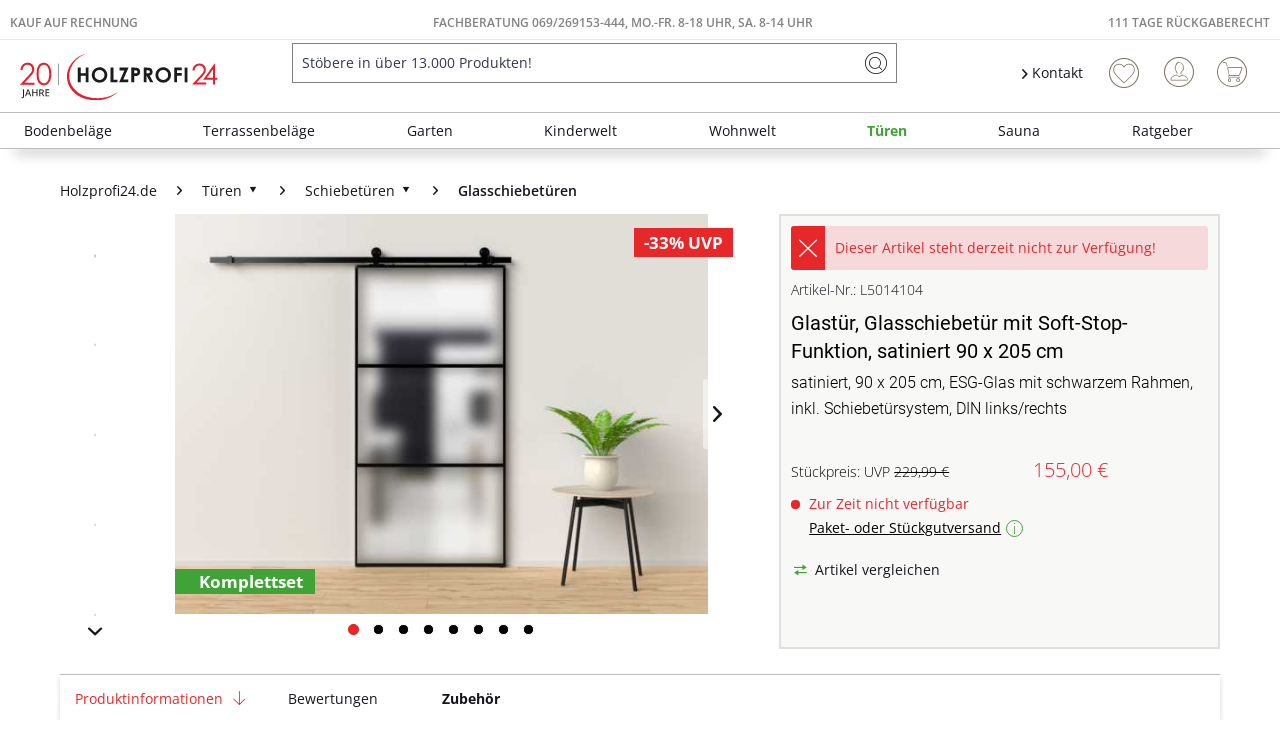

--- FILE ---
content_type: text/html; charset=UTF-8
request_url: https://www.holzprofi24.de/glas-schiebetuer-ultra-mattglas-90-x-205-cm-l5014104?fs=4134970623
body_size: 57727
content:
<!DOCTYPE html>
<html class="no-js" lang="de" itemscope="itemscope" itemtype="https://schema.org/WebPage">
<head>
<meta charset="utf-8"><script>window.dataLayer = window.dataLayer || [];</script><script>window.dataLayer.push({"ecommerce":{"detail":{"actionField":{"list":"Glasschiebet\u00fcren"},"products":[{"name":"Glast\u00fcr, Glasschiebet\u00fcr mit Soft-Stop-Funktion, satiniert 90 x 205 cm","id":"L5014104","price":"155","brand":"HPFloor","category":"Glasschiebet\u00fcren","variant":""}]},"currencyCode":"EUR"},"google_tag_params":{"ecomm_pagetype":"product","ecomm_prodid":"L5014104","ecomm_breadcrumb":"[T\u00fcren, Schiebet\u00fcren, Glasschiebet\u00fcren]","ecomm_prodvalue":"155","ecomm_prodname":"Glast\u00fcr, Glasschiebet\u00fcr mit Soft-Stop-Funktion, satiniert 90 x 205 cm","items":[{"item_name":"Glast\u00fcr, Glasschiebet\u00fcr mit Soft-Stop-Funktion, satiniert 90 x 205 cm","item_id":"L5014104","price":"155","quantity":"","item_brand":"HPFloor","item_variant":"","item_category":"Glasschiebet\u00fcren","item_name_extended":"L5014104 - Glast\u00fcr, Glasschiebet\u00fcr mit Soft-Stop-Funktion, satiniert 90 x 205 cm"}],"currency":"EUR"}});</script><!-- WbmTagManager -->
<script>
var googleTagManagerFunction = function(w,d,s,l,i) {
    w[l]=w[l]||[];
    w[l].push({'gtm.start':new Date().getTime(),event:'gtm.js'});
    var f=d.getElementsByTagName(s)[0],j=d.createElement(s),dl=l!='dataLayer'?'&l='+l:'';
    j.async=true;
    j.src='https://www.googletagmanager.com/gtm.js?id='+i+dl+'';
    f.parentNode.insertBefore(j,f);
};

setTimeout(() => {
    googleTagManagerFunction(window,document,'script','dataLayer','GTM-K3WS2VC');
}, 3000);
</script>
<!-- End WbmTagManager --><script type="text/javascript" data-cmp-ab="1" src="https://cdn.consentmanager.net/delivery/autoblock/74203.js" data-cmp-id="74203" data-cmp-host="delivery.consentmanager.net" data-cmp-cdn="cdn.consentmanager.net" data-cmp-codesrc="3"></script>
<meta name="author" content="" />
<meta name="robots" content="index,follow" />
<meta name="revisit-after" content="15 days" />
<meta name="keywords" content="Glas, Glasschiebetüren, 90, 205, Raum, Lösung, kleine, Tür, Beschlagset, Ästhetik, bieten, Diese, Rahmen, Glastür, Glasschiebetür, Soft-Stop-Funktion, Mattglas, cm
Schaffe, dieser, Schiebetür" />
<meta name="description" content="satiniert, 90 x 205 cm, ESG-Glas mit schwarzem Rahmen, inkl. Schiebetürsystem, DIN links/rechts" />
<meta property="og:type" content="product" />
<meta property="og:site_name" content="Holzprofi24" />
<meta property="og:url" content="https://www.holzprofi24.de/glas-schiebetuer-ultra-mattglas-90-x-205-cm-l5014104" />
<meta property="og:title" content="Glastür, Glasschiebetür mit Soft-Stop-Funktion, satiniert 90 x 205 cm" />
<meta property="og:description" content=" Glastür, Glasschiebetür mit Soft-Stop-Funktion, Mattglas 90 x 205 cm
Schaffe mit dieser Schiebetür einen eleganten Übergang von einem Raum zum anderen
Die perfekte, platzsparende Lösung für kleine Wohnungen.
Die Tür ist aus..." />
<meta property="og:image" content="https://static.holzprofi24.de/media/image/10/64/7a/11YYDkftTtFM9wj.jpg" />
<meta name="twitter:card" content="product" />
<meta name="twitter:site" content="Holzprofi24" />
<meta name="twitter:title" content="Glastür, Glasschiebetür mit Soft-Stop-Funktion, satiniert 90 x 205 cm" />
<meta name="twitter:description" content=" Glastür, Glasschiebetür mit Soft-Stop-Funktion, Mattglas 90 x 205 cm
Schaffe mit dieser Schiebetür einen eleganten Übergang von einem Raum zum anderen
Die perfekte, platzsparende Lösung für kleine Wohnungen.
Die Tür ist aus..." />
<meta name="twitter:image" content="https://static.holzprofi24.de/media/image/10/64/7a/11YYDkftTtFM9wj.jpg" />
<meta property="product:brand" content="HPFloor" />
<meta property="product:price" content="155,00" />
<meta property="product:product_link" content="https://www.holzprofi24.de/glas-schiebetuer-ultra-mattglas-90-x-205-cm-l5014104" />
<meta itemprop="copyrightHolder" content="Holzprofi24" />
<meta itemprop="copyrightYear" content="2014" />
<meta itemprop="isFamilyFriendly" content="True" />
<meta itemprop="image" content="https://static.holzprofi24.de/media/vector/b2/a5/04/20j-hp24-logo.svg" />
<meta name="viewport" content="width=device-width, initial-scale=1.0">
<meta name="mobile-web-app-capable" content="yes">
<meta name="apple-mobile-web-app-title" content="Holzprofi24">
<meta name="apple-mobile-web-app-capable" content="yes">
<meta name="apple-mobile-web-app-status-bar-style" content="default">
<link rel="apple-touch-icon-precomposed" href="https://static.holzprofi24.de/media/image/95/39/74/apple-icon-180x180.png">
<link rel="shortcut icon" href="https://static.holzprofi24.de/media/unknown/18/06/fd/favicon5aaf5d26137b6.ico">
<meta name="msapplication-navbutton-color" content="#3fa435" />
<meta name="application-name" content="Holzprofi24" />
<meta name="msapplication-starturl" content="https://www.holzprofi24.de/" />
<meta name="msapplication-window" content="width=1024;height=768" />
<meta name="msapplication-TileImage" content="https://static.holzprofi24.de/media/image/e1/97/b8/ms-icon-150x150.png">
<meta name="msapplication-TileColor" content="#3fa435">
<meta name="theme-color" content="#3fa435" />
<link rel="canonical" href="https://www.holzprofi24.de/glas-schiebetuer-ultra-mattglas-90-x-205-cm-l5014104" />
<title itemprop="name">Glastür, Glasschiebetür mit Soft-Stop-Funktion, satiniert 90 x 205 cm | Glasschiebetüren | Schiebetüren | Türen | Holzprofi24</title>
<link href="/web/cache/1769130002_a9883fc130f6fa0584ac6644588a8002.css" media="all" rel="stylesheet" type="text/css" />
<style>
.logo--shop .logo--link img {
height: 3.125rem
}
.is--ctl-search .hp24_article_delivery {display: none;}
</style>
<style>img.lazy,img.lazyloading {background: url("[data-uri]") no-repeat 50% 50%;background-size: 20%;}</style>
<link rel="preconnect" href="//cdn-eu.dynamicyield.com">
<link rel="preconnect" href="//st-eu.dynamicyield.com">
<link rel="preconnect" href="//rcom-eu.dynamicyield.com">
<link rel="dns-prefetch" href="//cdn-eu.dynamicyield.com">
<link rel="dns-prefetch" href="//st-eu.dynamicyield.com">
<link rel="dns-prefetch" href="//rcom-eu.dynamicyield.com">
<script type="text/javascript">
window.DY = window.DY || {};
let googleTagParams = dataLayer[0].google_tag_params;
let pageType = 'OTHER';
if(googleTagParams) {
pageType = googleTagParams.ecomm_pagetype?.toUpperCase() ?? 'OTHER';
}
data = [];
if(pageType === 'PRODUCT') {
let products = googleTagParams.items ?? []
for (var i = 0; i < products.length; i++) {
data.push(products[i].item_id)
};
DY.recommendationContext = { type: 'PRODUCT', data: data};
} else if(pageType === 'CATEGORY') {
data = new DOMParser()
.parseFromString(googleTagParams.ecomm_breadcrumbs, "text/html")
.documentElement
.textContent
.split('|');
DY.recommendationContext = { type: 'CATEGORY', data: data};
} else if(pageType === 'HOME') {
DY.recommendationContext = { type: 'HOMEPAGE'};
} else if(pageType === 'CART') {
data = googleTagParams.ecomm_prodid ?? []
DY.recommendationContext = { type: 'CART', data: data};
} else {
DY.recommendationContext = { type: 'OTHER'};
}
</script>
<script type="text/javascript">
let consents = localStorage.getItem('__cmpcvc_.holzprofi24.de')
DY.userActiveConsent = { accepted: consents?.includes('_s72_') ?? false }
</script>
<script type="text/javascript" src="//cdn-eu.dynamicyield.com/api/9880943/api_dynamic.js"></script>
<script type="text/javascript" src="//cdn-eu.dynamicyield.com/api/9880943/api_static.js"></script>
</head>
<body class=" is--ctl-detail is--act-index is--neonunitarticles
" ><!-- WbmTagManager (noscript) -->
<noscript><iframe src="https://www.googletagmanager.com/ns.html?id=GTM-K3WS2VC"
            height="0" width="0" style="display:none;visibility:hidden"></iframe></noscript>
<!-- End WbmTagManager (noscript) -->
<script>
function plTrackAndTraceStart() {
if (window.parcelLabTrackAndTrace) {
window.parcelLabTrackAndTrace.initialize({
plUserId: 1623430,
show_searchForm: true,
show_zipCodeInput: true,
customTranslations: {
de: {
searchOrder: 'Auftragsnummer (z.B. AB12345678)',
}
}
});
var linkTag = document.createElement('link');
linkTag.rel = 'stylesheet';
linkTag.href = 'https://cdn.parcellab.com/css/v5/main.min.css';
document.head.appendChild(linkTag);
}
}
function observeForParcelLabDiv() {
const observer = new MutationObserver(function (mutations, obs) {
if (document.querySelector('#parcellab-track-and-trace')) {
obs.disconnect();
const scriptTag = document.createElement('script');
scriptTag.src = 'https://cdn.parcellab.com/js/v5/main.min.js';
scriptTag.async = true;
scriptTag.onload = plTrackAndTraceStart;
document.body.appendChild(scriptTag);
}
});
observer.observe(document.body, {
childList: true,
subtree: true
});
}
observeForParcelLabDiv();
</script>
<div class="page-wrap">
<noscript class="noscript-main">
<div class="alert is--warning">
<div class="alert--icon">
<i class="icon--element icon--warning"></i>
</div>
<div class="alert--content">
Um Holzprofi24 in vollem Umfang nutzen zu k&ouml;nnen, empfehlen wir Dir Javascript in Deinem Browser zu aktiveren.
</div>
</div>
</noscript>
<header class="header-main">
<div class="top-bar">
<div class="hp24_topbar-container">
<div class="hp24_topbar-left">
<a href="/zahlungsarten#rechnung">Kauf auf Rechnung</a>
</div>
<div class="hp24_topbar-middle">
<a href="/kontaktformular">FACHBERATUNG 069/269153-444, MO.-FR. 8-18 UHR, Sa. 8-14 UHR</a>
</div>
<div class="hp24_topbar-right">
<a href="/111-tage-rueckgaberecht">111 Tage Rückgaberecht</a>
</div>
</div>
</div>
<div class="container header--navigation">
<div class="logo-main block-group" role="banner">
<div class="logo--shop block">
<a class="logo--link" href="https://www.holzprofi24.de/" title="Holzprofi24 - zur Startseite wechseln">
<picture>
<source srcset="https://static.holzprofi24.de/media/vector/b2/a5/04/20j-hp24-logo.svg" media="(min-width: 78.75em)">
<source srcset="https://static.holzprofi24.de/media/vector/b2/a5/04/20j-hp24-logo.svg" media="(min-width: 64em)">
<source srcset="https://static.holzprofi24.de/media/vector/b2/a5/04/20j-hp24-logo.svg" media="(min-width: 48em)">
<img srcset="https://static.holzprofi24.de/media/vector/b2/a5/04/20j-hp24-logo.svg" alt="Holzprofi24 - zur Startseite wechseln" />
</picture>
</a>
</div>
</div>
<nav class="shop--navigation block-group">
<ul class="navigation--list block-group" role="menubar">
<li class="navigation--entry entry--menu-left" role="menuitem">
<a class="entry--link entry--trigger btn is--icon-left" href="#offcanvas--left" data-offcanvas="true" data-offCanvasSelector=".sidebar-main" aria-label="Menü">
<i class="icon--menu"></i> Menü
</a>
</li>
<li class="navigation--entry entry--search" role="menuitem" data-search="true" aria-haspopup="true" data-minLength="3">
<a class="btn entry--link entry--trigger" href="#show-hide--search" title="Suche anzeigen / schließen" aria-label="Suche anzeigen / schließen">
<i class="icon--search"></i>
<span class="search--display">Suchen</span>
</a>
<form action="/search" method="get" class="main-search--form">
<input type="search" name="sSearch" aria-label="Stöbere in über 13.000 Produkten!" class="main-search--field" autocomplete="off" autocapitalize="off" placeholder="Stöbere in über 13.000 Produkten!" maxlength="85" value=""  />
<button type="submit" class="main-search--button" aria-label="Suchen">
<i class="icon--search"></i>
<span class="main-search--text">Suchen</span>
</button>
<div class="form--ajax-loader">&nbsp;</div>
</form>
<div class="main-search--results"></div>
</li>
    <li class="navigation--entry hp24_entry-service">
        <nav class="top-bar--navigation block" role="menubar">

            <div class="navigation--entry entry--service has--drop-down">
                <i class="icon--arrow-right"></i> Kontakt
            </div>
        </nav>
        <div style="display: none;" class="hp24_service_box">
            
            <div class="hp24_service_box_inner">
                <div class="hp24_service_header">
                    <i class="hp24_icon-service-headset"></i>
                    <div>
                        FACHBERATUNG <br /><a href="tel:+4969269153444" class="footer--phone-link" style="font-family: 'Roboto', sans-serif; font-size:24px; display: inline-block; margin: 7px 0;"> 069/ 269153-444</a><br />Montag-Freitag  08:00 - 18:00 Uhr <br /> Samstag  08:00 - 14:00 Uhr
                    </div>
                </div>
                <div class="hp24_service_content" >
                    <div class="hp24_service_column">
                        <div class="hp24_flex">
                            <a href="/service--">
                                <i class="hp24_icon-service-kontakt"></i>
                                <span>Kontaktformular</span>
                            </a>
                        </div>
                        <div class="hp24_flex">
                            <a href="/faq-uebersicht">
                                <i class="hp24_icon-service-faq"></i>
                                <span>FAQ</span>
                            </a>
                        </div>
                        
                    </div>
                    <div class="hp24_service_column">
                        
                        <div class="hp24_flex">
                            <a href="/newsletter/">
                                <i class="hp24_icon-service-newsletter"></i>
                                <span>Newsletter</span>
                            </a>
                        </div>
                        <div class="hp24_flex">
                            <a href="/111-tage-rueckgaberecht">
                                <i class="hp24_icon-service-111-tage-rueckgaberecht"></i>
                                <span>111 Tage Rückgaberecht</span>
                            </a>
                        </div>
                    </div>
                </div>
                <div class="hp24_service_tracking">
                    <a href="/sendungsverfolgung">
                        <i class="icon-sendungsverfolgung"></i>
                        <span>Sendungsverfolgung</span>
                    </a>
                </div>
            </div>
        </div>
    </li>
    <li class="navigation--entry hp24_entry-phonecall">
        <a href="tel:069/269153444"><i class="hp24_icon-fone_call"></i></a>
    </li>
    
    <li class="navigation--entry entry--notepad" role="menuitem">
        
        <a href="https://www.holzprofi24.de/note" title="Wunschliste" aria-label="Wunschliste" class="btn">
            <i class="icon--heart"></i>
                    </a>
    </li>





    <li class="navigation--entry entry--account with-slt"
        role="menuitem"
        data-offcanvas="true"
        data-offCanvasSelector=".account--dropdown-navigation">
        
            <a href="https://www.holzprofi24.de/account"
               title="Mein Konto"
               aria-label="Mein Konto"
               class="btn is--icon-left entry--link account--link">
                <i class="icon--account"></i>
                                    <span class="account--display">
                        Mein Konto
                    </span>
                            </a>
        

                    
                <div class="account--dropdown-navigation">

                    
                        <div class="navigation--smartphone">
                            <div class="entry--close-off-canvas">
                                <a href="#close-account-menu"
                                   class="account--close-off-canvas"
                                   title="Menü schließen"
                                   aria-label="Menü schließen">
                                    Menü schließen <i class="icon--arrow-right"></i>
                                </a>
                            </div>
                        </div>
                    

                    
                            <div class="account--menu is--rounded is--personalized">
        
                            
                
                                            <span class="navigation--headline">
                            Mein Konto
                        </span>
                                    

                
                <div class="account--menu-container">

                    
                        
                        <ul class="sidebar--navigation navigation--list is--level0 show--active-items">
                            
                                
                                
                                    
    
                                                                                    <li class="navigation--entry">
                                                <span class="navigation--signin">
                                                    <a href="https://www.holzprofi24.de/account#hide-registration"
                                                       class="blocked--link btn is--primary navigation--signin-btn"
                                                       data-collapseTarget="#registration"
                                                       data-action="close">
                                                        Anmelden
                                                    </a>
                                                    <span class="navigation--register">
                                                        oder
                                                        <a href="https://www.holzprofi24.de/account#show-registration"
                                                           class="blocked--link"
                                                           data-collapseTarget="#registration"
                                                           data-action="open">
                                                            registrieren
                                                        </a>
                                                    </span>
                                                </span>
                                            </li>
                                                                            
    
                    <li><div class="amazon-pay-button-wrapper login-dropdown-wrapper">
                <div class="amazon-login-button"></div>
            </div></li>
            


                                    
                                        <li class="navigation--entry">
                                            <a href="https://www.holzprofi24.de/account" title="Übersicht" class="navigation--link">
                                                Übersicht
                                            </a>
                                        </li>
                                    
                                

                                
                                
                                    <li class="navigation--entry">
                                        <a href="https://www.holzprofi24.de/account/profile" title="Persönliche Daten" class="navigation--link" rel="nofollow">
                                            Persönliche Daten
                                        </a>
                                    </li>
                                

                                
                                
                                                                            
                                            <li class="navigation--entry">
                                                <a href="https://www.holzprofi24.de/address/index/sidebar/" title="Adressen" class="navigation--link" rel="nofollow">
                                                    Adressen
                                                </a>
                                            </li>
                                        
                                                                    

                                
                                
                                    <li class="navigation--entry">
                                        <a href="https://www.holzprofi24.de/account/payment" title="Zahlungsarten" class="navigation--link" rel="nofollow">
                                            Zahlungsarten
                                        </a>
                                    </li>
                                

                                
                                
                                    <li class="navigation--entry">
                                        <a href="https://www.holzprofi24.de/account/orders" title="Bestellungen" class="navigation--link" rel="nofollow">
                                            Bestellungen
                                        </a>
                                    </li>
                                

                                
                                
                                                                    

                                
                                
                                    <li class="navigation--entry">
                                        <a href="https://www.holzprofi24.de/note" title="Wunschliste" class="navigation--link" rel="nofollow">
                                            Wunschliste
                                        </a>
                                    </li>
                                

                                
                                
                                                                    

                                
                                
                                                                    
                            
                        </ul>
                    
                </div>
                    
    </div>
                    
                </div>
            
            </li>




    
    <li class="navigation--entry entry--cart" role="menuitem">
        
        <a class="btn is--icon-left cart--link" href="https://www.holzprofi24.de/checkout/cart" title="Warenkorb" aria-label="Warenkorb">
            <span class="cart--display">
                                    Warenkorb
                            </span>

            <span class="badge is--primary is--minimal cart--quantity is--hidden">0</span>

            <i class="icon--basket"></i>

            <span class="cart--amount">
                0,00&nbsp;&euro; 
            </span>
        </a>
        <div class="ajax-loader">&nbsp;</div>
    </li>

            <li class="navigation--entry entry--compare is--hidden" role="menuitem" aria-haspopup="true" data-drop-down-menu="true">

                    


        </li>
    



</ul>
</nav>
<div class="container--ajax-cart" data-collapse-cart="true"></div>
</div>
</header>
<nav class="navigation-main">
<div class="container" data-menu-scroller="true" data-listSelector=".navigation--list.container" data-viewPortSelector=".navigation--list-wrapper">
<div class="navigation--list-wrapper">
<ul class="navigation--list container" role="menubar" itemscope="itemscope" itemtype="https://schema.org/SiteNavigationElement">
<li class="navigation--entry is--home" role="menuitem"><a class="navigation--link is--first" href="https://www.holzprofi24.de/" title="Home" aria-label="Home" itemprop="url"><span itemprop="name">Home</span></a></li><li class="navigation--entry" role="menuitem"><a class="navigation--link" href="https://www.holzprofi24.de/bodenbelaege/" title="Bodenbeläge" aria-label="Bodenbeläge" itemprop="url"><span itemprop="name">Bodenbeläge</span></a></li><li class="navigation--entry" role="menuitem"><a class="navigation--link" href="https://www.holzprofi24.de/terrassenbelaege/" title="Terrassenbeläge" aria-label="Terrassenbeläge" itemprop="url"><span itemprop="name">Terrassenbeläge</span></a></li><li class="navigation--entry" role="menuitem"><a class="navigation--link" href="https://www.holzprofi24.de/garten/" title="Garten" aria-label="Garten" itemprop="url"><span itemprop="name">Garten</span></a></li><li class="navigation--entry" role="menuitem"><a class="navigation--link" href="https://www.holzprofi24.de/kinderwelt/" title="Kinderwelt" aria-label="Kinderwelt" itemprop="url"><span itemprop="name">Kinderwelt</span></a></li><li class="navigation--entry" role="menuitem"><a class="navigation--link" href="https://www.holzprofi24.de/wohnwelt/" title="Wohnwelt" aria-label="Wohnwelt" itemprop="url"><span itemprop="name">Wohnwelt</span></a></li><li class="navigation--entry is--active" role="menuitem"><a class="navigation--link is--active" href="https://www.holzprofi24.de/tueren/" title="Türen" aria-label="Türen" itemprop="url"><span itemprop="name">Türen</span></a></li><li class="navigation--entry" role="menuitem"><a class="navigation--link" href="https://www.holzprofi24.de/sauna/" title="Sauna" aria-label="Sauna" itemprop="url"><span itemprop="name">Sauna</span></a></li><li class="navigation--entry" role="menuitem"><a class="navigation--link" href="https://www.holzprofi24.de/ratgeber-uebersicht" title="Ratgeber" aria-label="Ratgeber" itemprop="url"><span itemprop="name">Ratgeber</span></a></li>            </ul>
</div>
<div class="advanced-menu" data-advanced-menu="true" data-hoverDelay="250">
<div class="menu--container">
<div class="button-container">
<span class="button--close">
<i class="icon--cross"></i>
</span>
</div>
<div class="content--wrapper has--content">
<ul class="menu--list menu--level-0 columns--4" style="width: 100%;">
<li class="menu--list-item item--level-0" style="width: 100%">
<a href="https://www.holzprofi24.de/bodenbelaege/parkett/" class="menu--list-item-link" aria-label="Parkett" title="Parkett">Parkett</a>
</li>
<li class="menu--list-item item--level-0" style="width: 100%">
<a href="https://www.holzprofi24.de/bodenbelaege/laminat/" class="menu--list-item-link" aria-label="Laminat" title="Laminat">Laminat</a>
</li>
<li class="menu--list-item item--level-0" style="width: 100%">
<a href="https://www.holzprofi24.de/bodenbelaege/vinyl-designboeden/" class="menu--list-item-link" aria-label="Vinyl- &amp; Designböden" title="Vinyl- &amp; Designböden">Vinyl- & Designböden</a>
</li>
<li class="menu--list-item item--level-0" style="width: 100%">
<a href="https://www.holzprofi24.de/bodenbelaege/massivholzdielen/" class="menu--list-item-link" aria-label="Massivholzdielen" title="Massivholzdielen">Massivholzdielen</a>
</li>
<li class="menu--list-item item--level-0" style="width: 100%">
<a href="https://www.holzprofi24.de/bodenbelaege/korkboeden/" class="menu--list-item-link" aria-label="Korkböden" title="Korkböden">Korkböden</a>
</li>
<li class="menu--list-item item--level-0" style="width: 100%">
<a href="https://www.holzprofi24.de/bodenbelaege/teppiche-matten/" class="menu--list-item-link" aria-label="Teppiche &amp; Matten" title="Teppiche &amp; Matten">Teppiche & Matten</a>
</li>
<li class="menu--list-item item--level-0" style="width: 100%">
<a href="https://www.holzprofi24.de/bodenbelaege/restposten/" class="menu--list-item-link" aria-label="Restposten" title="Restposten">Restposten</a>
</li>
<li class="menu--list-item item--level-0" style="width: 100%">
<a href="https://www.holzprofi24.de/bodenbelaege/sockelleisten/" class="menu--list-item-link" aria-label="Sockelleisten" title="Sockelleisten">Sockelleisten</a>
</li>
<li class="menu--list-item item--level-0" style="width: 100%">
<a href="https://www.holzprofi24.de/bodenbelaege/bodenbelag-zubehoer/" class="menu--list-item-link" aria-label="Bodenbelag-Zubehör" title="Bodenbelag-Zubehör">Bodenbelag-Zubehör</a>
</li>
<li class="menu--list-item item--level-0" style="width: 100%">
<a href="https://www.holzprofi24.de/bodenbelaege/boden-trends/" class="menu--list-item-link" aria-label="Boden-Trends" title="Boden-Trends">Boden-Trends</a>
</li>
</ul>
</div>
</div>
<div class="menu--container">
<div class="button-container">
<span class="button--close">
<i class="icon--cross"></i>
</span>
</div>
<div class="content--wrapper has--content">
<ul class="menu--list menu--level-0 columns--4" style="width: 100%;">
<li class="menu--list-item item--level-0" style="width: 100%">
<a href="https://www.holzprofi24.de/terrassenbelaege/terrassendielen/" class="menu--list-item-link" aria-label="Terrassendielen" title="Terrassendielen">Terrassendielen</a>
</li>
<li class="menu--list-item item--level-0" style="width: 100%">
<a href="https://www.holzprofi24.de/terrassenbelaege/terrassenfliesen/" class="menu--list-item-link" aria-label="Terrassenfliesen" title="Terrassenfliesen">Terrassenfliesen</a>
</li>
<li class="menu--list-item item--level-0" style="width: 100%">
<a href="https://www.holzprofi24.de/terrassenbelaege/terrassenplatten/" class="menu--list-item-link" aria-label="Terrassenplatten" title="Terrassenplatten">Terrassenplatten</a>
</li>
<li class="menu--list-item item--level-0" style="width: 100%">
<a href="https://www.holzprofi24.de/terrassenbelaege/terrassenbelag-zubehoer/" class="menu--list-item-link" aria-label="Terrassenbelag-Zubehör" title="Terrassenbelag-Zubehör">Terrassenbelag-Zubehör</a>
</li>
<li class="menu--list-item item--level-0" style="width: 100%">
<a href="https://www.holzprofi24.de/terrassenbelaege/terrassenbelag-sale/" class="menu--list-item-link" aria-label="Terrassenbelag-Sale" title="Terrassenbelag-Sale">Terrassenbelag-Sale</a>
</li>
<li class="menu--list-item item--level-0" style="width: 100%">
<a href="https://www.holzprofi24.de/terrassenbelaege/terrassenbelag-restposten/" class="menu--list-item-link" aria-label="Terrassenbelag-Restposten" title="Terrassenbelag-Restposten">Terrassenbelag-Restposten</a>
</li>
</ul>
</div>
</div>
<div class="menu--container">
<div class="button-container">
<span class="button--close">
<i class="icon--cross"></i>
</span>
</div>
<div class="content--wrapper has--content">
<ul class="menu--list menu--level-0 columns--4" style="width: 100%;">
<li class="menu--list-item item--level-0" style="width: 100%">
<a href="https://www.holzprofi24.de/garten/gartenhaeuser-geraetehaeuser/" class="menu--list-item-link" aria-label="Gartenhäuser &amp; Gerätehäuser" title="Gartenhäuser &amp; Gerätehäuser">Gartenhäuser & Gerätehäuser</a>
</li>
<li class="menu--list-item item--level-0" style="width: 100%">
<a href="https://www.holzprofi24.de/garten/gartenbauten/" class="menu--list-item-link" aria-label="Gartenbauten" title="Gartenbauten">Gartenbauten</a>
</li>
<li class="menu--list-item item--level-0" style="width: 100%">
<a href="https://www.holzprofi24.de/garten/gartenzaeune-sichtschutz/" class="menu--list-item-link" aria-label="Gartenzäune &amp; Sichtschutz" title="Gartenzäune &amp; Sichtschutz">Gartenzäune & Sichtschutz</a>
</li>
<li class="menu--list-item item--level-0" style="width: 100%">
<a href="https://www.holzprofi24.de/garten/leben-im-garten/" class="menu--list-item-link" aria-label="Leben im Garten" title="Leben im Garten">Leben im Garten</a>
</li>
</ul>
</div>
</div>
<div class="menu--container">
<div class="button-container">
<span class="button--close">
<i class="icon--cross"></i>
</span>
</div>
<div class="content--wrapper has--content">
<ul class="menu--list menu--level-0 columns--4" style="width: 100%;">
<li class="menu--list-item item--level-0" style="width: 100%">
<a href="https://www.holzprofi24.de/kinderwelt/alle-gartenspielgeraete/" class="menu--list-item-link" aria-label="Alle Gartenspielgeräte" title="Alle Gartenspielgeräte">Alle Gartenspielgeräte</a>
</li>
<li class="menu--list-item item--level-0" style="width: 100%">
<a href="https://www.holzprofi24.de/kinderwelt/aktions-spielgeraete/" class="menu--list-item-link" aria-label="Aktions-Spielgeräte" title="Aktions-Spielgeräte">Aktions-Spielgeräte</a>
</li>
<li class="menu--list-item item--level-0" style="width: 100%">
<a href="https://www.holzprofi24.de/kinderwelt/spielgeraete-sale/" class="menu--list-item-link" aria-label="Spielgeräte-Sale" title="Spielgeräte-Sale">Spielgeräte-Sale</a>
</li>
<li class="menu--list-item item--level-0" style="width: 100%">
<a href="https://www.holzprofi24.de/kinderwelt/spielhaeuser/" class="menu--list-item-link" aria-label="Spielhäuser" title="Spielhäuser">Spielhäuser</a>
</li>
<li class="menu--list-item item--level-0" style="width: 100%">
<a href="https://www.holzprofi24.de/kinderwelt/stelzenhaeuser/" class="menu--list-item-link" aria-label="Stelzenhäuser" title="Stelzenhäuser">Stelzenhäuser</a>
</li>
<li class="menu--list-item item--level-0" style="width: 100%">
<a href="https://www.holzprofi24.de/kinderwelt/spieltuerme/" class="menu--list-item-link" aria-label="Spieltürme" title="Spieltürme">Spieltürme</a>
</li>
<li class="menu--list-item item--level-0" style="width: 100%">
<a href="https://www.holzprofi24.de/kinderwelt/schaukeln/" class="menu--list-item-link" aria-label="Schaukeln" title="Schaukeln">Schaukeln</a>
</li>
<li class="menu--list-item item--level-0" style="width: 100%">
<a href="https://www.holzprofi24.de/kinderwelt/sandkaesten/" class="menu--list-item-link" aria-label="Sandkästen" title="Sandkästen">Sandkästen</a>
</li>
<li class="menu--list-item item--level-0" style="width: 100%">
<a href="https://www.holzprofi24.de/kinderwelt/kindermoebel/" class="menu--list-item-link" aria-label="Kindermöbel" title="Kindermöbel">Kindermöbel</a>
</li>
<li class="menu--list-item item--level-0" style="width: 100%">
<a href="https://www.holzprofi24.de/kinderwelt/spielzeug/" class="menu--list-item-link" aria-label="Spielzeug" title="Spielzeug">Spielzeug</a>
</li>
<li class="menu--list-item item--level-0" style="width: 100%">
<a href="https://www.holzprofi24.de/kinderwelt/zubehoer-fuer-spielgeraete/" class="menu--list-item-link" aria-label="Zubehör für Spielgeräte" title="Zubehör für Spielgeräte">Zubehör für Spielgeräte</a>
</li>
</ul>
</div>
</div>
<div class="menu--container">
<div class="button-container">
<span class="button--close">
<i class="icon--cross"></i>
</span>
</div>
<div class="content--wrapper has--content">
<ul class="menu--list menu--level-0 columns--4" style="width: 100%;">
<li class="menu--list-item item--level-0" style="width: 100%">
<a href="https://www.holzprofi24.de/wandverkleidung/" class="menu--list-item-link" aria-label="Wandverkleidung" title="Wandverkleidung">Wandverkleidung</a>
</li>
<li class="menu--list-item item--level-0" style="width: 100%">
<a href="https://www.holzprofi24.de/garten/gartenbauten/fassadenverkleidung/" class="menu--list-item-link" aria-label="Fassadenverkleidung" title="Fassadenverkleidung">Fassadenverkleidung</a>
</li>
<li class="menu--list-item item--level-0" style="width: 100%">
<a href="https://www.holzprofi24.de/tueren/" class="menu--list-item-link" aria-label="Türen" title="Türen">Türen</a>
</li>
<li class="menu--list-item item--level-0" style="width: 100%">
<a href="https://www.holzprofi24.de/bodenbelaege/teppiche-matten/" class="menu--list-item-link" aria-label="Teppiche &amp; Matten" title="Teppiche &amp; Matten">Teppiche & Matten</a>
</li>
<li class="menu--list-item item--level-0" style="width: 100%">
<a href="https://www.holzprofi24.de/telefonbox/" class="menu--list-item-link" aria-label="Telefonboxen" title="Telefonboxen">Telefonboxen</a>
</li>
<li class="menu--list-item item--level-0" style="width: 100%">
<a href="https://www.holzprofi24.de/tische/" class="menu--list-item-link" aria-label="Tische" title="Tische">Tische</a>
</li>
<li class="menu--list-item item--level-0" style="width: 100%">
<a href="https://www.holzprofi24.de/kinderwelt/kindermoebel/" class="menu--list-item-link" aria-label="Kindermöbel" title="Kindermöbel">Kindermöbel</a>
</li>
<li class="menu--list-item item--level-0" style="width: 100%">
<a href="https://www.holzprofi24.de/wohnwelt/holzplatten/" class="menu--list-item-link" aria-label="Holzplatten" title="Holzplatten">Holzplatten</a>
</li>
<li class="menu--list-item item--level-0" style="width: 100%">
<a href="https://www.holzprofi24.de/wohnwelt/weihnachtsbaeume/" class="menu--list-item-link" aria-label="Weihnachtsbäume" title="Weihnachtsbäume">Weihnachtsbäume</a>
</li>
</ul>
</div>
</div>
<div class="menu--container">
<div class="button-container">
<span class="button--close">
<i class="icon--cross"></i>
</span>
</div>
<div class="content--wrapper has--content">
<ul class="menu--list menu--level-0 columns--4" style="width: 100%;">
<li class="menu--list-item item--level-0" style="width: 100%">
<a href="https://www.holzprofi24.de/tueren/tueren-komplettsets/" class="menu--list-item-link" aria-label="Türen Komplettsets" title="Türen Komplettsets">Türen Komplettsets</a>
</li>
<li class="menu--list-item item--level-0" style="width: 100%">
<a href="https://www.holzprofi24.de/tueren/innentueren-zimmertueren/" class="menu--list-item-link" aria-label="Innentüren" title="Innentüren">Innentüren</a>
</li>
<li class="menu--list-item item--level-0" style="width: 100%">
<a href="https://www.holzprofi24.de/tueren/schiebetueren/" class="menu--list-item-link" aria-label="Schiebetüren" title="Schiebetüren">Schiebetüren</a>
</li>
<li class="menu--list-item item--level-0" style="width: 100%">
<a href="https://www.holzprofi24.de/tueren/wohnungseingangstueren/" class="menu--list-item-link" aria-label="Wohnungseingangstüren" title="Wohnungseingangstüren">Wohnungseingangstüren</a>
</li>
<li class="menu--list-item item--level-0" style="width: 100%">
<a href="https://www.holzprofi24.de/tueren/tuerzargen/" class="menu--list-item-link" aria-label="Türzargen" title="Türzargen">Türzargen</a>
</li>
<li class="menu--list-item item--level-0" style="width: 100%">
<a href="https://www.holzprofi24.de/tueren/tuer-zubehoer/" class="menu--list-item-link" aria-label="Tür-Zubehör" title="Tür-Zubehör">Tür-Zubehör</a>
</li>
</ul>
</div>
</div>
<div class="menu--container">
<div class="button-container">
<span class="button--close">
<i class="icon--cross"></i>
</span>
</div>
<div class="content--wrapper has--content">
<ul class="menu--list menu--level-0 columns--4" style="width: 100%;">
<li class="menu--list-item item--level-0" style="width: 100%">
<a href="https://www.holzprofi24.de/sauna/aktions-saunen/" class="menu--list-item-link" aria-label="Aktions-Saunen" title="Aktions-Saunen">Aktions-Saunen</a>
</li>
<li class="menu--list-item item--level-0" style="width: 100%">
<a href="https://www.holzprofi24.de/sauna/innensaunen/" class="menu--list-item-link" aria-label="Innensaunen" title="Innensaunen">Innensaunen</a>
</li>
<li class="menu--list-item item--level-0" style="width: 100%">
<a href="https://www.holzprofi24.de/sauna/saunaofen/" class="menu--list-item-link" aria-label="Saunaofen" title="Saunaofen">Saunaofen</a>
</li>
<li class="menu--list-item item--level-0" style="width: 100%">
<a href="https://www.holzprofi24.de/sauna/gartensaunen/" class="menu--list-item-link" aria-label="Gartensaunen" title="Gartensaunen">Gartensaunen</a>
</li>
<li class="menu--list-item item--level-0" style="width: 100%">
<a href="https://www.holzprofi24.de/sauna/fasssaunen/" class="menu--list-item-link" aria-label="Fasssaunen" title="Fasssaunen">Fasssaunen</a>
</li>
<li class="menu--list-item item--level-0" style="width: 100%">
<a href="https://www.holzprofi24.de/sauna/infrarotkabinen/" class="menu--list-item-link" aria-label="Infrarotkabinen" title="Infrarotkabinen">Infrarotkabinen</a>
</li>
<li class="menu--list-item item--level-0" style="width: 100%">
<a href="https://www.holzprofi24.de/sauna/sauna-zubehoer/" class="menu--list-item-link" aria-label="Sauna-Zubehör" title="Sauna-Zubehör">Sauna-Zubehör</a>
</li>
<li class="menu--list-item item--level-0" style="width: 100%">
<a href="https://www.holzprofi24.de/sauna/sauna-sale/" class="menu--list-item-link" aria-label="Sauna-Sale" title="Sauna-Sale">Sauna-Sale</a>
</li>
</ul>
</div>
</div>
<div class="menu--container">
<div class="button-container">
<span class="button--close">
<i class="icon--cross"></i>
</span>
</div>
<div class="content--wrapper has--content">
<ul class="menu--list menu--level-0 columns--4" style="width: 100%;">
<li class="menu--list-item item--level-0" style="width: 100%">
<a href="https://www.holzprofi24.de/ratgeber-uebersicht" class="menu--list-item-link" aria-label="Zum Ratgeber" title="Zum Ratgeber" target="/ratgeber-uebersicht">Zum Ratgeber</a>
</li>
</ul>
</div>
</div>
</div>
</div>
</nav>
<section class="content-main container block-group">
<nav class="content--breadcrumb block">
<ul class="breadcrumb--list" role="menu" itemscope itemtype="https://schema.org/BreadcrumbList">
<li class="breadcrumb--entry" itemprop="itemListElement" itemscope itemtype="http://schema.org/ListItem">
<a href="https://www.holzprofi24.de/" class="breadcrumb--link" title="Holzprofi24.de" itemprop="item">
<link itemprop="url" href="https://www.holzprofi24.de/" />
<span class="breadcrumb--title" itemprop="name">Holzprofi24.de</span>
</a>
<meta itemprop="position" content="0" />
</li>
<li class="breadcrumb--separator">
<i class="icon--arrow-right"></i>
</li>
<li class="breadcrumb--entry" itemprop="itemListElement" itemscope itemtype="http://schema.org/ListItem">
<a class="breadcrumb--link" href="https://www.holzprofi24.de/tueren/" title="Türen" itemprop="item">                        <link itemprop="url" href="https://www.holzprofi24.de/tueren/" />
<span class="breadcrumb--title" itemprop="name">Türen</span>
<i class="icon--arrow-down5"></i>
</a>                        <meta itemprop="position" content="1" />
<ul class="subBreadcrumb panel has--border is--rounded" data-breadcrumb-duration="400">
<li><a href="https://www.holzprofi24.de/tueren/tueren-komplettsets/">Türen Komplettsets</a></li>
<li><a href="https://www.holzprofi24.de/tueren/innentueren-zimmertueren/">Innentüren</a></li>
<li><a href="https://www.holzprofi24.de/tueren/schiebetueren/">Schiebetüren</a></li>
<li><a href="https://www.holzprofi24.de/tueren/wohnungseingangstueren/">Wohnungseingangstüren</a></li>
<li><a href="https://www.holzprofi24.de/tueren/tuerzargen/">Türzargen</a></li>
<li><a href="https://www.holzprofi24.de/tueren/tuer-zubehoer/">Tür-Zubehör</a></li>
</ul>
</li>
<li class="breadcrumb--separator">
<i class="icon--arrow-right"></i>
</li>
<li class="breadcrumb--entry" itemprop="itemListElement" itemscope itemtype="http://schema.org/ListItem">
<a class="breadcrumb--link" href="https://www.holzprofi24.de/tueren/schiebetueren/" title="Schiebetüren" itemprop="item">                        <link itemprop="url" href="https://www.holzprofi24.de/tueren/schiebetueren/" />
<span class="breadcrumb--title" itemprop="name">Schiebetüren</span>
<i class="icon--arrow-down5"></i>
</a>                        <meta itemprop="position" content="2" />
<ul class="subBreadcrumb panel has--border is--rounded" data-breadcrumb-duration="400">
<li><a href="https://www.holzprofi24.de/tueren/schiebetueren/glasschiebetueren/">Glasschiebetüren</a></li>
</ul>
</li>
<li class="breadcrumb--separator">
<i class="icon--arrow-right"></i>
</li>
<li class="breadcrumb--entry is--active " itemprop="itemListElement" itemscope itemtype="http://schema.org/ListItem">
<a class="breadcrumb--link" href="https://www.holzprofi24.de/tueren/schiebetueren/glasschiebetueren/" title="Glasschiebetüren" itemprop="item">                        <link itemprop="url" href="https://www.holzprofi24.de/tueren/schiebetueren/glasschiebetueren/" />
<span class="breadcrumb--title" itemprop="name">Glasschiebetüren</span>
</a>                        <meta itemprop="position" content="3" />
<ul class="subBreadcrumb panel has--border is--rounded" data-breadcrumb-duration="400">
</ul>
</li>
</ul>
</nav>
<div class="content-main--inner">
<aside class="sidebar-main off-canvas">
<div class="navigation--smartphone">
<ul class="navigation--list ">
<li class="navigation--entry entry--close-off-canvas">
<a href="#close-categories-menu" title="Menü schließen" class="navigation--link">
Menü schließen <i class="icon--arrow-right"></i>
</a>
</li>
</ul>
<div class="mobile--switches">

    



    

</div>
</div>
<div class="sidebar--categories-wrapper"
data-subcategory-nav="true"
data-mainCategoryId="3"
data-categoryId="928"
data-fetchUrl="/widgets/listing/getCategory/categoryId/928">
<div class="categories--headline navigation--headline">
Sortiment
</div>
<div class="sidebar--categories-navigation">
<ul class="sidebar--navigation categories--navigation navigation--list is--drop-down is--level0 is--rounded" role="menu">
<li class="navigation--entry has--sub-children" role="menuitem">
<a class="navigation--link link--go-forward"
href="https://www.holzprofi24.de/bodenbelaege/"
data-categoryId="18"
data-fetchUrl="/widgets/listing/getCategory/categoryId/18"
title="Bodenbeläge"
>
Bodenbeläge
<span class="is--icon-right">
<i class="icon--arrow-right"></i>
</span>
</a>
</li>
<li class="navigation--entry has--sub-children" role="menuitem">
<a class="navigation--link link--go-forward"
href="https://www.holzprofi24.de/terrassenbelaege/"
data-categoryId="245"
data-fetchUrl="/widgets/listing/getCategory/categoryId/245"
title="Terrassenbeläge"
>
Terrassenbeläge
<span class="is--icon-right">
<i class="icon--arrow-right"></i>
</span>
</a>
</li>
<li class="navigation--entry has--sub-children" role="menuitem">
<a class="navigation--link link--go-forward"
href="https://www.holzprofi24.de/garten/"
data-categoryId="9"
data-fetchUrl="/widgets/listing/getCategory/categoryId/9"
title="Garten"
>
Garten
<span class="is--icon-right">
<i class="icon--arrow-right"></i>
</span>
</a>
</li>
<li class="navigation--entry has--sub-children" role="menuitem">
<a class="navigation--link link--go-forward"
href="https://www.holzprofi24.de/kinderwelt/"
data-categoryId="14"
data-fetchUrl="/widgets/listing/getCategory/categoryId/14"
title="Kinderwelt"
>
Kinderwelt
<span class="is--icon-right">
<i class="icon--arrow-right"></i>
</span>
</a>
</li>
<li class="navigation--entry has--sub-children" role="menuitem">
<a class="navigation--link link--go-forward"
href="https://www.holzprofi24.de/wohnwelt/"
data-categoryId="911"
data-fetchUrl="/widgets/listing/getCategory/categoryId/911"
title="Wohnwelt"
>
Wohnwelt
<span class="is--icon-right">
<i class="icon--arrow-right"></i>
</span>
</a>
</li>
<li class="navigation--entry is--active has--sub-categories has--sub-children" role="menuitem">
<a class="navigation--link is--active has--sub-categories link--go-forward"
href="https://www.holzprofi24.de/tueren/"
data-categoryId="739"
data-fetchUrl="/widgets/listing/getCategory/categoryId/739"
title="Türen"
>
Türen
<span class="is--icon-right">
<i class="icon--arrow-right"></i>
</span>
</a>
<ul class="sidebar--navigation categories--navigation navigation--list is--level1 is--rounded" role="menu">
<li class="navigation--entry has--sub-children" role="menuitem">
<a class="navigation--link link--go-forward"
href="https://www.holzprofi24.de/tueren/tueren-komplettsets/"
data-categoryId="768"
data-fetchUrl="/widgets/listing/getCategory/categoryId/768"
title="Türen Komplettsets"
>
Türen Komplettsets
<span class="is--icon-right">
<i class="icon--arrow-right"></i>
</span>
</a>
</li>
<li class="navigation--entry has--sub-children" role="menuitem">
<a class="navigation--link link--go-forward"
href="https://www.holzprofi24.de/tueren/innentueren-zimmertueren/"
data-categoryId="744"
data-fetchUrl="/widgets/listing/getCategory/categoryId/744"
title="Innentüren"
>
Innentüren
<span class="is--icon-right">
<i class="icon--arrow-right"></i>
</span>
</a>
</li>
<li class="navigation--entry is--active has--sub-categories has--sub-children" role="menuitem">
<a class="navigation--link is--active has--sub-categories link--go-forward"
href="https://www.holzprofi24.de/tueren/schiebetueren/"
data-categoryId="935"
data-fetchUrl="/widgets/listing/getCategory/categoryId/935"
title="Schiebetüren"
>
Schiebetüren
<span class="is--icon-right">
<i class="icon--arrow-right"></i>
</span>
</a>
<ul class="sidebar--navigation categories--navigation navigation--list is--level2 navigation--level-high is--rounded" role="menu">
<li class="navigation--entry is--active" role="menuitem">
<a class="navigation--link is--active"
href="https://www.holzprofi24.de/tueren/schiebetueren/glasschiebetueren/"
data-categoryId="928"
data-fetchUrl="/widgets/listing/getCategory/categoryId/928"
title="Glasschiebetüren"
>
Glasschiebetüren
</a>
</li>
</ul>
</li>
<li class="navigation--entry has--sub-children" role="menuitem">
<a class="navigation--link link--go-forward"
href="https://www.holzprofi24.de/tueren/wohnungseingangstueren/"
data-categoryId="757"
data-fetchUrl="/widgets/listing/getCategory/categoryId/757"
title="Wohnungseingangstüren"
>
Wohnungseingangstüren
<span class="is--icon-right">
<i class="icon--arrow-right"></i>
</span>
</a>
</li>
<li class="navigation--entry has--sub-children" role="menuitem">
<a class="navigation--link link--go-forward"
href="https://www.holzprofi24.de/tueren/tuerzargen/"
data-categoryId="745"
data-fetchUrl="/widgets/listing/getCategory/categoryId/745"
title="Türzargen"
>
Türzargen
<span class="is--icon-right">
<i class="icon--arrow-right"></i>
</span>
</a>
</li>
<li class="navigation--entry has--sub-children" role="menuitem">
<a class="navigation--link link--go-forward"
href="https://www.holzprofi24.de/tueren/tuer-zubehoer/"
data-categoryId="740"
data-fetchUrl="/widgets/listing/getCategory/categoryId/740"
title="Tür-Zubehör"
>
Tür-Zubehör
<span class="is--icon-right">
<i class="icon--arrow-right"></i>
</span>
</a>
</li>
</ul>
</li>
<li class="navigation--entry has--sub-children" role="menuitem">
<a class="navigation--link link--go-forward"
href="https://www.holzprofi24.de/sauna/"
data-categoryId="10"
data-fetchUrl="/widgets/listing/getCategory/categoryId/10"
title="Sauna"
>
Sauna
<span class="is--icon-right">
<i class="icon--arrow-right"></i>
</span>
</a>
</li>
<li class="navigation--entry has--sub-children" role="menuitem">
<a class="navigation--link link--go-forward"
href="https://www.holzprofi24.de/ratgeber-uebersicht"
data-categoryId="6"
data-fetchUrl="/widgets/listing/getCategory/categoryId/6"
title="Ratgeber"
>
Ratgeber
<span class="is--icon-right">
<i class="icon--arrow-right"></i>
</span>
</a>
</li>
<li class="navigation--entry has--sub-children" role="menuitem">
<a class="navigation--link link--go-forward"
href="https://www.holzprofi24.de/marken/"
data-categoryId="440"
data-fetchUrl="/widgets/listing/getCategory/categoryId/440"
title="Marken"
>
Marken
<span class="is--icon-right">
<i class="icon--arrow-right"></i>
</span>
</a>
</li>
</ul>
</div>
</div>
</aside>
<div class="content--wrapper">
<input id="hp24_note" type="hidden" value="">
<div class="content product--details" itemscope itemtype="https://schema.org/Product" data-ajax-wishlist="true" data-compare-ajax="true" data-ajax-variants-container="true">
<meta itemprop="name" content="Glastür, Glasschiebetür mit Soft-Stop-Funktion, satiniert 90 x 205 cm" />
<header class="product--header">
<div class="product--info">
<meta itemprop="image" content="https://static.holzprofi24.de/media/image/89/a6/83/L5014104_e2dejr.jpg"/>
<meta itemprop="image" content="https://static.holzprofi24.de/media/image/26/35/33/Glas-Schiebetue_Details_2_muhy2hTuZJtnBH8R4FW.jpg"/>
<meta itemprop="image" content="https://static.holzprofi24.de/media/image/c1/23/73/Glas-Schiebetue_Gruppe_b25peh5cnHJMEsQpsA3.jpg"/>
<meta itemprop="image" content="https://static.holzprofi24.de/media/image/34/71/aa/L5014102_5_x48sbpz24HsZWayJTwP.jpg"/>
<meta itemprop="image" content="https://static.holzprofi24.de/media/image/63/e2/62/L5014102_1_nf8dc06OFO43AgHI1nz.jpg"/>
<meta itemprop="image" content="https://static.holzprofi24.de/media/image/14/d2/c7/L5014102_2_l2hgbbLNG0sN9l1W8R8.jpg"/>
<meta itemprop="image" content="https://static.holzprofi24.de/media/image/a7/b2/62/L5014102_7_rek3zoIlRKUTk7ttSNX.jpg"/>
<meta itemprop="gtin12" content="702639752212"/>
</div>
</header>
<div class="product--detail-upper block-group">
<div class="product--image-container image-slider product--image-zoom"
data-image-slider="true"
data-image-gallery="true"
data-maxZoom="0"
data-thumbnails=".image--thumbnails"
>
<div class="image--thumbnails image-slider--thumbnails">
<div class="image-slider--thumbnails-slide">
<a href="https://static.holzprofi24.de/media/image/10/64/7a/11YYDkftTtFM9wj.jpg"
title="Vorschau: Glastür, Glasschiebetür mit Soft-Stop-Funktion, satiniert 90 x 205 cm"
class="thumbnail--link is--active" rel="nofollow noopener">
<picture>
<img class="lazy thumbnail--image"
src="[data-uri]"
data-srcset="https://static.holzprofi24.de/media/image/53/25/07/11YYDkftTtFM9wj_200x200.jpg, https://static.holzprofi24.de/media/image/fa/42/6f/11YYDkftTtFM9wj_200x200@2x.jpg 2x"
alt="Vorschau: Glastür, Glasschiebetür mit Soft-Stop-Funktion, satiniert 90 x 205 cm"
title="Vorschau: Glastür, Glasschiebetür mit Soft-Stop-Funktion, satiniert 90 x 205 cm"
/>
</picture>
<noscript>
<img srcset="https://static.holzprofi24.de/media/image/53/25/07/11YYDkftTtFM9wj_200x200.jpg, https://static.holzprofi24.de/media/image/fa/42/6f/11YYDkftTtFM9wj_200x200@2x.jpg 2x"
alt="Vorschau: Glastür, Glasschiebetür mit Soft-Stop-Funktion, satiniert 90 x 205 cm"
title="Vorschau: Glastür, Glasschiebetür mit Soft-Stop-Funktion, satiniert 90 x 205 cm"
class="thumbnail--image" />
</noscript>
</a>
<a href="https://static.holzprofi24.de/media/image/89/a6/83/L5014104_e2dejr.jpg"
title="Vorschau: Glastür, Glasschiebetür mit Soft-Stop-Funktion, satiniert 90 x 205 cm"
class="thumbnail--link" rel="nofollow noopener">
<picture>
<img class="lazy thumbnail--image"
src="[data-uri]"
data-srcset="https://static.holzprofi24.de/media/image/26/b4/cb/L5014104_e2dejr_200x200.jpg, https://static.holzprofi24.de/media/image/48/3e/77/L5014104_e2dejr_200x200@2x.jpg 2x"
alt="Vorschau: Glastür, Glasschiebetür mit Soft-Stop-Funktion, satiniert 90 x 205 cm"
title="Vorschau: Glastür, Glasschiebetür mit Soft-Stop-Funktion, satiniert 90 x 205 cm"
/>
</picture>
<noscript>
<img srcset="https://static.holzprofi24.de/media/image/26/b4/cb/L5014104_e2dejr_200x200.jpg, https://static.holzprofi24.de/media/image/48/3e/77/L5014104_e2dejr_200x200@2x.jpg 2x"
alt="Vorschau: Glastür, Glasschiebetür mit Soft-Stop-Funktion, satiniert 90 x 205 cm"
title="Vorschau: Glastür, Glasschiebetür mit Soft-Stop-Funktion, satiniert 90 x 205 cm"
class="thumbnail--image" />
</noscript>
</a>
<a href="https://static.holzprofi24.de/media/image/26/35/33/Glas-Schiebetue_Details_2_muhy2hTuZJtnBH8R4FW.jpg"
title="Vorschau: Glastür, Glasschiebetür mit Soft-Stop-Funktion, satiniert 90 x 205 cm"
class="thumbnail--link" rel="nofollow noopener">
<picture>
<img class="lazy thumbnail--image"
src="[data-uri]"
data-srcset="https://static.holzprofi24.de/media/image/67/78/e1/Glas-Schiebetue_Details_2_muhy2hTuZJtnBH8R4FW_200x200.jpg, https://static.holzprofi24.de/media/image/ab/ba/42/Glas-Schiebetue_Details_2_muhy2hTuZJtnBH8R4FW_200x200@2x.jpg 2x"
alt="Vorschau: Glastür, Glasschiebetür mit Soft-Stop-Funktion, satiniert 90 x 205 cm"
title="Vorschau: Glastür, Glasschiebetür mit Soft-Stop-Funktion, satiniert 90 x 205 cm"
/>
</picture>
<noscript>
<img srcset="https://static.holzprofi24.de/media/image/67/78/e1/Glas-Schiebetue_Details_2_muhy2hTuZJtnBH8R4FW_200x200.jpg, https://static.holzprofi24.de/media/image/ab/ba/42/Glas-Schiebetue_Details_2_muhy2hTuZJtnBH8R4FW_200x200@2x.jpg 2x"
alt="Vorschau: Glastür, Glasschiebetür mit Soft-Stop-Funktion, satiniert 90 x 205 cm"
title="Vorschau: Glastür, Glasschiebetür mit Soft-Stop-Funktion, satiniert 90 x 205 cm"
class="thumbnail--image" />
</noscript>
</a>
<a href="https://static.holzprofi24.de/media/image/c1/23/73/Glas-Schiebetue_Gruppe_b25peh5cnHJMEsQpsA3.jpg"
title="Vorschau: Glastür, Glasschiebetür mit Soft-Stop-Funktion, satiniert 90 x 205 cm"
class="thumbnail--link" rel="nofollow noopener">
<picture>
<img class="lazy thumbnail--image"
src="[data-uri]"
data-srcset="https://static.holzprofi24.de/media/image/e0/57/62/Glas-Schiebetue_Gruppe_b25peh5cnHJMEsQpsA3_200x200.jpg, https://static.holzprofi24.de/media/image/2c/8f/60/Glas-Schiebetue_Gruppe_b25peh5cnHJMEsQpsA3_200x200@2x.jpg 2x"
alt="Vorschau: Glastür, Glasschiebetür mit Soft-Stop-Funktion, satiniert 90 x 205 cm"
title="Vorschau: Glastür, Glasschiebetür mit Soft-Stop-Funktion, satiniert 90 x 205 cm"
/>
</picture>
<noscript>
<img srcset="https://static.holzprofi24.de/media/image/e0/57/62/Glas-Schiebetue_Gruppe_b25peh5cnHJMEsQpsA3_200x200.jpg, https://static.holzprofi24.de/media/image/2c/8f/60/Glas-Schiebetue_Gruppe_b25peh5cnHJMEsQpsA3_200x200@2x.jpg 2x"
alt="Vorschau: Glastür, Glasschiebetür mit Soft-Stop-Funktion, satiniert 90 x 205 cm"
title="Vorschau: Glastür, Glasschiebetür mit Soft-Stop-Funktion, satiniert 90 x 205 cm"
class="thumbnail--image" />
</noscript>
</a>
<a href="https://static.holzprofi24.de/media/image/34/71/aa/L5014102_5_x48sbpz24HsZWayJTwP.jpg"
title="Vorschau: Glastür, Glasschiebetür mit Soft-Stop-Funktion, satiniert 90 x 205 cm"
class="thumbnail--link" rel="nofollow noopener">
<picture>
<img class="lazy thumbnail--image"
src="[data-uri]"
data-srcset="https://static.holzprofi24.de/media/image/aa/b7/3b/L5014102_5_x48sbpz24HsZWayJTwP_200x200.jpg, https://static.holzprofi24.de/media/image/64/b9/44/L5014102_5_x48sbpz24HsZWayJTwP_200x200@2x.jpg 2x"
alt="Vorschau: Glastür, Glasschiebetür mit Soft-Stop-Funktion, satiniert 90 x 205 cm"
title="Vorschau: Glastür, Glasschiebetür mit Soft-Stop-Funktion, satiniert 90 x 205 cm"
/>
</picture>
<noscript>
<img srcset="https://static.holzprofi24.de/media/image/aa/b7/3b/L5014102_5_x48sbpz24HsZWayJTwP_200x200.jpg, https://static.holzprofi24.de/media/image/64/b9/44/L5014102_5_x48sbpz24HsZWayJTwP_200x200@2x.jpg 2x"
alt="Vorschau: Glastür, Glasschiebetür mit Soft-Stop-Funktion, satiniert 90 x 205 cm"
title="Vorschau: Glastür, Glasschiebetür mit Soft-Stop-Funktion, satiniert 90 x 205 cm"
class="thumbnail--image" />
</noscript>
</a>
<a href="https://static.holzprofi24.de/media/image/63/e2/62/L5014102_1_nf8dc06OFO43AgHI1nz.jpg"
title="Vorschau: Glastür, Glasschiebetür mit Soft-Stop-Funktion, satiniert 90 x 205 cm"
class="thumbnail--link" rel="nofollow noopener">
<picture>
<img class="lazy thumbnail--image"
src="[data-uri]"
data-srcset="https://static.holzprofi24.de/media/image/8c/6b/7f/L5014102_1_nf8dc06OFO43AgHI1nz_200x200.jpg, https://static.holzprofi24.de/media/image/80/4e/9c/L5014102_1_nf8dc06OFO43AgHI1nz_200x200@2x.jpg 2x"
alt="Vorschau: Glastür, Glasschiebetür mit Soft-Stop-Funktion, satiniert 90 x 205 cm"
title="Vorschau: Glastür, Glasschiebetür mit Soft-Stop-Funktion, satiniert 90 x 205 cm"
/>
</picture>
<noscript>
<img srcset="https://static.holzprofi24.de/media/image/8c/6b/7f/L5014102_1_nf8dc06OFO43AgHI1nz_200x200.jpg, https://static.holzprofi24.de/media/image/80/4e/9c/L5014102_1_nf8dc06OFO43AgHI1nz_200x200@2x.jpg 2x"
alt="Vorschau: Glastür, Glasschiebetür mit Soft-Stop-Funktion, satiniert 90 x 205 cm"
title="Vorschau: Glastür, Glasschiebetür mit Soft-Stop-Funktion, satiniert 90 x 205 cm"
class="thumbnail--image" />
</noscript>
</a>
<a href="https://static.holzprofi24.de/media/image/14/d2/c7/L5014102_2_l2hgbbLNG0sN9l1W8R8.jpg"
title="Vorschau: Glastür, Glasschiebetür mit Soft-Stop-Funktion, satiniert 90 x 205 cm"
class="thumbnail--link" rel="nofollow noopener">
<picture>
<img class="lazy thumbnail--image"
src="[data-uri]"
data-srcset="https://static.holzprofi24.de/media/image/f3/f9/15/L5014102_2_l2hgbbLNG0sN9l1W8R8_200x200.jpg, https://static.holzprofi24.de/media/image/1d/47/5f/L5014102_2_l2hgbbLNG0sN9l1W8R8_200x200@2x.jpg 2x"
alt="Vorschau: Glastür, Glasschiebetür mit Soft-Stop-Funktion, satiniert 90 x 205 cm"
title="Vorschau: Glastür, Glasschiebetür mit Soft-Stop-Funktion, satiniert 90 x 205 cm"
/>
</picture>
<noscript>
<img srcset="https://static.holzprofi24.de/media/image/f3/f9/15/L5014102_2_l2hgbbLNG0sN9l1W8R8_200x200.jpg, https://static.holzprofi24.de/media/image/1d/47/5f/L5014102_2_l2hgbbLNG0sN9l1W8R8_200x200@2x.jpg 2x"
alt="Vorschau: Glastür, Glasschiebetür mit Soft-Stop-Funktion, satiniert 90 x 205 cm"
title="Vorschau: Glastür, Glasschiebetür mit Soft-Stop-Funktion, satiniert 90 x 205 cm"
class="thumbnail--image" />
</noscript>
</a>
<a href="https://static.holzprofi24.de/media/image/a7/b2/62/L5014102_7_rek3zoIlRKUTk7ttSNX.jpg"
title="Vorschau: Glastür, Glasschiebetür mit Soft-Stop-Funktion, satiniert 90 x 205 cm"
class="thumbnail--link" rel="nofollow noopener">
<picture>
<img class="lazy thumbnail--image"
src="[data-uri]"
data-srcset="https://static.holzprofi24.de/media/image/36/22/b3/L5014102_7_rek3zoIlRKUTk7ttSNX_200x200.jpg, https://static.holzprofi24.de/media/image/00/3e/48/L5014102_7_rek3zoIlRKUTk7ttSNX_200x200@2x.jpg 2x"
alt="Vorschau: Glastür, Glasschiebetür mit Soft-Stop-Funktion, satiniert 90 x 205 cm"
title="Vorschau: Glastür, Glasschiebetür mit Soft-Stop-Funktion, satiniert 90 x 205 cm"
/>
</picture>
<noscript>
<img srcset="https://static.holzprofi24.de/media/image/36/22/b3/L5014102_7_rek3zoIlRKUTk7ttSNX_200x200.jpg, https://static.holzprofi24.de/media/image/00/3e/48/L5014102_7_rek3zoIlRKUTk7ttSNX_200x200@2x.jpg 2x"
alt="Vorschau: Glastür, Glasschiebetür mit Soft-Stop-Funktion, satiniert 90 x 205 cm"
title="Vorschau: Glastür, Glasschiebetür mit Soft-Stop-Funktion, satiniert 90 x 205 cm"
class="thumbnail--image" />
</noscript>
</a>
</div>
</div>
<div class="image-slider--container">
<div class="image-slider--slide">
<div class="image--box image-slider--item">
<span class="image--element"
data-img-large="https://static.holzprofi24.de/media/image/7e/61/46/11YYDkftTtFM9wj_1280x1280.jpg"
data-img-small="https://static.holzprofi24.de/media/image/53/25/07/11YYDkftTtFM9wj_200x200.jpg"
data-img-original="https://static.holzprofi24.de/media/image/10/64/7a/11YYDkftTtFM9wj.jpg"
data-alt="Glastür, Glasschiebetür mit Soft-Stop-Funktion, satiniert 90 x 205 cm">
<span class="image--media">
<img srcset="https://static.holzprofi24.de/media/image/ae/cf/00/11YYDkftTtFM9wj_600x600.jpg, https://static.holzprofi24.de/media/image/53/4f/36/11YYDkftTtFM9wj_600x600@2x.jpg 2x"
src="https://static.holzprofi24.de/media/image/ae/cf/00/11YYDkftTtFM9wj_600x600.jpg"
alt="Glastür, Glasschiebetür mit Soft-Stop-Funktion, satiniert 90 x 205 cm"
itemprop="image" />
<div class="hp24_ads_discount ">
-33% UVP
</div>
<div class="hp24-hidhlight-overlay">
<span>Komplettset</span>
</div>
</span>
</span>
</div>
<div class="image--box image-slider--item">
<span class="image--element"
data-img-large="https://static.holzprofi24.de/media/image/cf/a8/00/L5014104_e2dejr_1280x1280.jpg"
data-img-small="https://static.holzprofi24.de/media/image/26/b4/cb/L5014104_e2dejr_200x200.jpg"
data-img-original="https://static.holzprofi24.de/media/image/89/a6/83/L5014104_e2dejr.jpg"
data-alt="Glastür, Glasschiebetür mit Soft-Stop-Funktion, satiniert 90 x 205 cm">
<span class="image--media">
<picture>
<img class="lazy"
src="[data-uri]"
data-srcset="https://static.holzprofi24.de/media/image/bb/ff/7b/L5014104_e2dejr_600x600.jpg, https://static.holzprofi24.de/media/image/20/68/a4/L5014104_e2dejr_600x600@2x.jpg 2x"
alt="Glastür, Glasschiebetür mit Soft-Stop-Funktion, satiniert 90 x 205 cm"
itemprop="image"
/>
</picture>
<noscript>
<img srcset="https://static.holzprofi24.de/media/image/bb/ff/7b/L5014104_e2dejr_600x600.jpg, https://static.holzprofi24.de/media/image/20/68/a4/L5014104_e2dejr_600x600@2x.jpg 2x" alt="Glastür, Glasschiebetür mit Soft-Stop-Funktion, satiniert 90 x 205 cm" itemprop="image" />
</noscript>
</span>
</span>
</div>
<div class="image--box image-slider--item">
<span class="image--element"
data-img-large="https://static.holzprofi24.de/media/image/ff/97/21/Glas-Schiebetue_Details_2_muhy2hTuZJtnBH8R4FW_1280x1280.jpg"
data-img-small="https://static.holzprofi24.de/media/image/67/78/e1/Glas-Schiebetue_Details_2_muhy2hTuZJtnBH8R4FW_200x200.jpg"
data-img-original="https://static.holzprofi24.de/media/image/26/35/33/Glas-Schiebetue_Details_2_muhy2hTuZJtnBH8R4FW.jpg"
data-alt="Glastür, Glasschiebetür mit Soft-Stop-Funktion, satiniert 90 x 205 cm">
<span class="image--media">
<picture>
<img class="lazy"
src="[data-uri]"
data-srcset="https://static.holzprofi24.de/media/image/b2/dc/be/Glas-Schiebetue_Details_2_muhy2hTuZJtnBH8R4FW_600x600.jpg, https://static.holzprofi24.de/media/image/60/2b/5c/Glas-Schiebetue_Details_2_muhy2hTuZJtnBH8R4FW_600x600@2x.jpg 2x"
alt="Glastür, Glasschiebetür mit Soft-Stop-Funktion, satiniert 90 x 205 cm"
itemprop="image"
/>
</picture>
<noscript>
<img srcset="https://static.holzprofi24.de/media/image/b2/dc/be/Glas-Schiebetue_Details_2_muhy2hTuZJtnBH8R4FW_600x600.jpg, https://static.holzprofi24.de/media/image/60/2b/5c/Glas-Schiebetue_Details_2_muhy2hTuZJtnBH8R4FW_600x600@2x.jpg 2x" alt="Glastür, Glasschiebetür mit Soft-Stop-Funktion, satiniert 90 x 205 cm" itemprop="image" />
</noscript>
</span>
</span>
</div>
<div class="image--box image-slider--item">
<span class="image--element"
data-img-large="https://static.holzprofi24.de/media/image/80/4d/23/Glas-Schiebetue_Gruppe_b25peh5cnHJMEsQpsA3_1280x1280.jpg"
data-img-small="https://static.holzprofi24.de/media/image/e0/57/62/Glas-Schiebetue_Gruppe_b25peh5cnHJMEsQpsA3_200x200.jpg"
data-img-original="https://static.holzprofi24.de/media/image/c1/23/73/Glas-Schiebetue_Gruppe_b25peh5cnHJMEsQpsA3.jpg"
data-alt="Glastür, Glasschiebetür mit Soft-Stop-Funktion, satiniert 90 x 205 cm">
<span class="image--media">
<picture>
<img class="lazy"
src="[data-uri]"
data-srcset="https://static.holzprofi24.de/media/image/3e/00/26/Glas-Schiebetue_Gruppe_b25peh5cnHJMEsQpsA3_600x600.jpg, https://static.holzprofi24.de/media/image/9c/4a/27/Glas-Schiebetue_Gruppe_b25peh5cnHJMEsQpsA3_600x600@2x.jpg 2x"
alt="Glastür, Glasschiebetür mit Soft-Stop-Funktion, satiniert 90 x 205 cm"
itemprop="image"
/>
</picture>
<noscript>
<img srcset="https://static.holzprofi24.de/media/image/3e/00/26/Glas-Schiebetue_Gruppe_b25peh5cnHJMEsQpsA3_600x600.jpg, https://static.holzprofi24.de/media/image/9c/4a/27/Glas-Schiebetue_Gruppe_b25peh5cnHJMEsQpsA3_600x600@2x.jpg 2x" alt="Glastür, Glasschiebetür mit Soft-Stop-Funktion, satiniert 90 x 205 cm" itemprop="image" />
</noscript>
</span>
</span>
</div>
<div class="image--box image-slider--item">
<span class="image--element"
data-img-large="https://static.holzprofi24.de/media/image/6c/0d/03/L5014102_5_x48sbpz24HsZWayJTwP_1280x1280.jpg"
data-img-small="https://static.holzprofi24.de/media/image/aa/b7/3b/L5014102_5_x48sbpz24HsZWayJTwP_200x200.jpg"
data-img-original="https://static.holzprofi24.de/media/image/34/71/aa/L5014102_5_x48sbpz24HsZWayJTwP.jpg"
data-alt="Glastür, Glasschiebetür mit Soft-Stop-Funktion, satiniert 90 x 205 cm">
<span class="image--media">
<picture>
<img class="lazy"
src="[data-uri]"
data-srcset="https://static.holzprofi24.de/media/image/ef/0e/d0/L5014102_5_x48sbpz24HsZWayJTwP_600x600.jpg, https://static.holzprofi24.de/media/image/1a/b4/0c/L5014102_5_x48sbpz24HsZWayJTwP_600x600@2x.jpg 2x"
alt="Glastür, Glasschiebetür mit Soft-Stop-Funktion, satiniert 90 x 205 cm"
itemprop="image"
/>
</picture>
<noscript>
<img srcset="https://static.holzprofi24.de/media/image/ef/0e/d0/L5014102_5_x48sbpz24HsZWayJTwP_600x600.jpg, https://static.holzprofi24.de/media/image/1a/b4/0c/L5014102_5_x48sbpz24HsZWayJTwP_600x600@2x.jpg 2x" alt="Glastür, Glasschiebetür mit Soft-Stop-Funktion, satiniert 90 x 205 cm" itemprop="image" />
</noscript>
</span>
</span>
</div>
<div class="image--box image-slider--item">
<span class="image--element"
data-img-large="https://static.holzprofi24.de/media/image/98/43/c9/L5014102_1_nf8dc06OFO43AgHI1nz_1280x1280.jpg"
data-img-small="https://static.holzprofi24.de/media/image/8c/6b/7f/L5014102_1_nf8dc06OFO43AgHI1nz_200x200.jpg"
data-img-original="https://static.holzprofi24.de/media/image/63/e2/62/L5014102_1_nf8dc06OFO43AgHI1nz.jpg"
data-alt="Glastür, Glasschiebetür mit Soft-Stop-Funktion, satiniert 90 x 205 cm">
<span class="image--media">
<picture>
<img class="lazy"
src="[data-uri]"
data-srcset="https://static.holzprofi24.de/media/image/2f/81/1f/L5014102_1_nf8dc06OFO43AgHI1nz_600x600.jpg, https://static.holzprofi24.de/media/image/9b/9f/2a/L5014102_1_nf8dc06OFO43AgHI1nz_600x600@2x.jpg 2x"
alt="Glastür, Glasschiebetür mit Soft-Stop-Funktion, satiniert 90 x 205 cm"
itemprop="image"
/>
</picture>
<noscript>
<img srcset="https://static.holzprofi24.de/media/image/2f/81/1f/L5014102_1_nf8dc06OFO43AgHI1nz_600x600.jpg, https://static.holzprofi24.de/media/image/9b/9f/2a/L5014102_1_nf8dc06OFO43AgHI1nz_600x600@2x.jpg 2x" alt="Glastür, Glasschiebetür mit Soft-Stop-Funktion, satiniert 90 x 205 cm" itemprop="image" />
</noscript>
</span>
</span>
</div>
<div class="image--box image-slider--item">
<span class="image--element"
data-img-large="https://static.holzprofi24.de/media/image/d8/8f/b7/L5014102_2_l2hgbbLNG0sN9l1W8R8_1280x1280.jpg"
data-img-small="https://static.holzprofi24.de/media/image/f3/f9/15/L5014102_2_l2hgbbLNG0sN9l1W8R8_200x200.jpg"
data-img-original="https://static.holzprofi24.de/media/image/14/d2/c7/L5014102_2_l2hgbbLNG0sN9l1W8R8.jpg"
data-alt="Glastür, Glasschiebetür mit Soft-Stop-Funktion, satiniert 90 x 205 cm">
<span class="image--media">
<picture>
<img class="lazy"
src="[data-uri]"
data-srcset="https://static.holzprofi24.de/media/image/7e/8c/49/L5014102_2_l2hgbbLNG0sN9l1W8R8_600x600.jpg, https://static.holzprofi24.de/media/image/91/19/83/L5014102_2_l2hgbbLNG0sN9l1W8R8_600x600@2x.jpg 2x"
alt="Glastür, Glasschiebetür mit Soft-Stop-Funktion, satiniert 90 x 205 cm"
itemprop="image"
/>
</picture>
<noscript>
<img srcset="https://static.holzprofi24.de/media/image/7e/8c/49/L5014102_2_l2hgbbLNG0sN9l1W8R8_600x600.jpg, https://static.holzprofi24.de/media/image/91/19/83/L5014102_2_l2hgbbLNG0sN9l1W8R8_600x600@2x.jpg 2x" alt="Glastür, Glasschiebetür mit Soft-Stop-Funktion, satiniert 90 x 205 cm" itemprop="image" />
</noscript>
</span>
</span>
</div>
<div class="image--box image-slider--item">
<span class="image--element"
data-img-large="https://static.holzprofi24.de/media/image/a1/3c/f0/L5014102_7_rek3zoIlRKUTk7ttSNX_1280x1280.jpg"
data-img-small="https://static.holzprofi24.de/media/image/36/22/b3/L5014102_7_rek3zoIlRKUTk7ttSNX_200x200.jpg"
data-img-original="https://static.holzprofi24.de/media/image/a7/b2/62/L5014102_7_rek3zoIlRKUTk7ttSNX.jpg"
data-alt="Glastür, Glasschiebetür mit Soft-Stop-Funktion, satiniert 90 x 205 cm">
<span class="image--media">
<picture>
<img class="lazy"
src="[data-uri]"
data-srcset="https://static.holzprofi24.de/media/image/87/85/cd/L5014102_7_rek3zoIlRKUTk7ttSNX_600x600.jpg, https://static.holzprofi24.de/media/image/53/1c/65/L5014102_7_rek3zoIlRKUTk7ttSNX_600x600@2x.jpg 2x"
alt="Glastür, Glasschiebetür mit Soft-Stop-Funktion, satiniert 90 x 205 cm"
itemprop="image"
/>
</picture>
<noscript>
<img srcset="https://static.holzprofi24.de/media/image/87/85/cd/L5014102_7_rek3zoIlRKUTk7ttSNX_600x600.jpg, https://static.holzprofi24.de/media/image/53/1c/65/L5014102_7_rek3zoIlRKUTk7ttSNX_600x600@2x.jpg 2x" alt="Glastür, Glasschiebetür mit Soft-Stop-Funktion, satiniert 90 x 205 cm" itemprop="image" />
</noscript>
</span>
</span>
</div>
</div>
</div>
<div class="image--dots image-slider--dots panel--dot-nav">
<a href="#" class="dot--link">&nbsp;</a>
<a href="#" class="dot--link">&nbsp;</a>
<a href="#" class="dot--link">&nbsp;</a>
<a href="#" class="dot--link">&nbsp;</a>
<a href="#" class="dot--link">&nbsp;</a>
<a href="#" class="dot--link">&nbsp;</a>
<a href="#" class="dot--link">&nbsp;</a>
<a href="#" class="dot--link">&nbsp;</a>
</div>
</div>
<div class="product--buybox block">
<div class="is--hidden" itemprop="brand" itemtype="https://schema.org/Brand" itemscope>
<meta itemprop="name" content="HPFloor" />
</div>
<span itemprop="manufacturer" content="HPFloor"></span>
<meta itemprop="weight" content="26 kg"/>
<meta itemprop="height" content="5 cm"/>
<meta itemprop="width" content="90 cm"/>
<meta itemprop="depth" content="95 cm"/>
<div class="alert is--error is--rounded">
<div class="alert--icon">
<i class="icon--element icon--cross"></i>
</div>
<div class="alert--content">
Dieser Artikel steht derzeit nicht zur Verfügung!
</div>
</div>
<div itemprop="offers" itemscope itemtype="https://schema.org/Offer" class="buybox--inner">
<meta itemprop="priceCurrency" content="EUR"/>
<span itemprop="priceSpecification" itemscope itemtype="https://schema.org/PriceSpecification">
<meta itemprop="valueAddedTaxIncluded" content="true"/>
</span>
<meta itemprop="url" content="https://www.holzprofi24.de/glas-schiebetuer-ultra-mattglas-90-x-205-cm-l5014104"/>
<div class="product--price price--default price--discount">
<div class="hp24_ads_ordernumber_vote">
<div>
Artikel-Nr.: L5014104
</div>
<div class="product--rating-container">
</div>
</div>
<h1 class="hp24_ads_title">Glastür, Glasschiebetür mit Soft-Stop-Funktion, satiniert 90 x 205 cm</h1>
<h2 class="hp24_ads_h2">satiniert, 90 x 205 cm, ESG-Glas mit schwarzem Rahmen, inkl. Schiebetürsystem, DIN links/rechts</h2>
<span class="hp24_ads_price_container price--content content--default">
<meta itemprop="price" content="155.00">
<input id="hp24_pseudoprice" type="hidden" value="229.99">
<span class="hp24_ads_price_lable">
Stückpreis: UVP <s>229,99&nbsp;&euro;</s>                </span>
<span class="hp24_ads_price hp24_is--discount">
155,00&nbsp;&euro;
</span>
</span>
</div>
<div
class=""
data-pp-message
data-pp-placement="product"
data-pp-amount="155,00">
</div>
<div class="product--delivery ">
<link itemprop="availability" href="http://schema.org/LimitedAvailability" />
<p class="delivery--information">
<span class="delivery--text delivery--text-not-available">
<i class="delivery--status-icon delivery--status-not-available"></i>
Zur Zeit nicht verfügbar
</span>
</p>
</div>
<div class="hp24_article_delivery">
<p class="hp24_article_delivery_info">
<a href="/versandkosten-lieferung" target="_blank" title="Weitere Informationen zu Paket- oder Stückgutversand"> Paket- oder Stückgutversand<span><i class="hp24_tooltip_icon">i</i></span></a>
</p>
</div>
<span itemprop="sku" content="L5014104"></span>
<span itemprop="url" content="https://www.holzprofi24.de/glas-schiebetuer-ultra-mattglas-90-x-205-cm-l5014104"></span>
<span itemprop="availability" href="http://schema.org/LimitedAvailability"></span>
<span itemprop="seller" content="Holzprofi24"></span>
<span itemprop="gtin12" content="702639752212"></span>
<span itemprop="category" content="Türen > Schiebetüren > Glasschiebetüren"></span>
<div class="product--configurator">
</div>
<form name="sAddToBasket" method="post" action="https://www.holzprofi24.de/checkout/addArticle" class="buybox--form" data-add-article="true" data-eventName="submit">
<input type="hidden" name="sActionIdentifier" value=""/>
<input type="hidden" name="sAddAccessories" id="sAddAccessories" value=""/>
<input type="hidden" name="sAdd" value="L5014104"/>
</form>
<form action="https://www.holzprofi24.de/compare/add_article/articleID/45833" method="post" class="action--form">
<button type="submit" data-product-compare-add="true" title="" class="action--link action--compare">
<i class="icon--compare"></i> <span>Artikel vergleichen</span>
</button>
</form>
<div id="hp24_popup_container">Der Artikel wurde erfolgreich deiner Vergleichsliste hinzugefügt</div>
</div>
<ul class="product--base-info list--unstyled">
</ul>
</div>
</div>
<div class="tab-menu--product">
<div class="tab--navigation">
<a href="#" class="tab--link" title="Produktinformationen" data-tabName="description">Produktinformationen</a>
<a href="#" class="tab--link" title="Bewertungen" data-tabName="rating">
Bewertungen
<span class="product--rating-count">0</span>
</a>
<a href="#" class="tab--link has--content is--bold" title="Zubehör PlugIn">
Zubehör
</a>
</div>
<div class="tab--container-list">
<div class="tab--container">
<div class="tab--header">
<a href="#" class="tab--title" title="Produktinformationen">Produktinformationen</a>
</div>
<div class="tab--preview">
Glastür, Glasschiebetür mit Soft-Stop-Funktion, Mattglas 90 x 205 cm
Schaffe mit dieser...<a href="#" class="tab--link" title=" mehr"> mehr</a>
</div>
<div class="tab--content">
<div class="buttons--off-canvas">
<a href="#" title="Menü schließen" class="close--off-canvas">
<i class="icon--arrow-left"></i>
Menü schließen
</a>
</div>
<div class="content--description">
<div class="content--title hp24_ads_logo_box" >
<a href="https://www.holzprofi24.de/hpfloor/" title="Weitere Artikel von HPFloor" class="product--supplier-link">
<img class="product--box__manufacturer__logo" src="https://static.holzprofi24.de/media/image/87/eb/7a/HP-Floor_140x70.png" alt="HPFloor" />
</a><br />
</div>
<div class="product--description" itemprop="description">
<h3>Glastür, Glasschiebetür mit Soft-Stop-Funktion, Mattglas 90 x 205 cm</h3>
<h4>Schaffe mit dieser Schiebetür einen eleganten Übergang von einem Raum zum anderen</h4>
<p>Die perfekte, platzsparende Lösung für kleine Wohnungen.</p>
<p>Die Tür ist aus satiniertem ESG Glas gefertigt. Sie verfügt über einen Aluminiumrahmen, der ihr eine hochwertige Optik verleiht.</p>
<p>Im Lieferumfang ist ein Beschlagset enthalten, sodass die Montage mühelos gelingt. Das Beschlagset besteht aus pulverbeschichtetem Stahl und ist dadurch sehr robust.</p>
<h4>Material</h4>
<p>Die Schiebtür aus mattem Glas wird häufig in Büros oder als Raumtrenner verwendet. Dieses Glas hat eine milchige, undurchsichtige Erscheinung, die durch einen Ätz- oder Schleifprozess erreicht wird. Dadurch wird die Durchsichtigkeit des Glases verringert, während es lichtdurchlässig bleibt.</p>
<p>Sicherheitsglas ist ein unverzichtbarer Bestandteil von Glasschiebetüren, der sowohl Schutz als auch Ästhetik bietet. Es ist gehärtet oder laminiert, um seine Festigkeit zu erhöhen und Bruch- oder Splittergefahr zu minimieren.</p>
<p>Alu-Designer-Rahmen für Glasschiebetüren bieten eine moderne Ästhetik und Funktionalität. Hergestellt aus hochwertigem Aluminium, sind sie langlebig und leicht zu pflegen. Mit schlanken Profilen maximieren sie die Transparenz und lassen viel Licht in den Raum. Verfügbar in verschiedenen Farben und Oberflächenfinishs, bieten sie vielseitige Gestaltungsmöglichkeiten. Diese Rahmen ermöglichen eine reibungslose Bedienung der Schiebetüren und können individuell angepasst werden, um den persönlichen Vorlieben und dem Raumstil gerecht zu werden. Insgesamt sind sie eine elegante Lösung, um jeden Raum aufzuwerten.</p>
<h4>Einbau</h4>
<p>Die Tür kommt mit der Maße 90 x 205 cm und einer Stärke von 5 mm.</p>
<p>Die Laufschiene besitzt eine Breite von 183 Zentimeter, damit ein komfortables Verschieben ermöglicht wird.</p>
<p>Die DIN, auch als Deutsche Industrienorm bekannt, bezieht sich auf die seitlichen Rahmen oder Pfosten, die links und rechts von Glasschiebetüren platziert sind. Diese ist frei wählbar, je nach Montage.</p>
<h4>Alle Vorteile im Überblick:</h4>
<ul class="checklist">
<li>Einfache und schnelle Montage</li>
<li>Geräuschloses Öffnen und Schließen durch Soft-Stop-Funktion</li>
<li>Platzsparend und daher für kleine Wohnungen bestens geeignet</li>
<li>Stabil und robust durch hochwertigen Aluminiumrahmen</li>
</ul>
</div>
<h3>Technische Daten</h3>
<div class="product--properties panel has--border">
<table class="product--properties-table">
<tr class="product--properties-row">
<td class="product--properties-label is--bold">Schiebetürsystem:
</td>
<td class="product--properties-value">inkl. Schiebetürsystem</td>
</tr>
<tr class="product--properties-row">
<td class="product--properties-label is--bold">Rahmenfarbe:
</td>
<td class="product--properties-value">Schwarz</td>
</tr>
<tr class="product--properties-row">
<td class="product--properties-label is--bold">Haupttür - Durchgangsbreite (cm):
<span class="hp24_property_tooltip">
<i class="hp24_tooltip_icon">i</i>
<div class="hp24_tooltip" style="display: none;">
Gibt die Breite der Türöffnung an.
</div>
</span>
</td>
<td class="product--properties-value">90 cm</td>
</tr>
<tr class="product--properties-row">
<td class="product--properties-label is--bold">Haupttür - Durchgangshöhe (cm):
<span class="hp24_property_tooltip">
<i class="hp24_tooltip_icon">i</i>
<div class="hp24_tooltip" style="display: none;">
Gibt die Höhe der Türöffnung an.
</div>
</span>
</td>
<td class="product--properties-value">205 cm</td>
</tr>
<tr class="product--properties-row">
<td class="product--properties-label is--bold">Hersteller:
</td>
<td class="product--properties-value">HPFloor</td>
</tr>
<tr class="product--properties-row">
<td class="product--properties-label is--bold">DIN Anschlag:
<span class="hp24_property_tooltip">
<i class="hp24_tooltip_icon">i</i>
<div class="hp24_tooltip" style="display: none;">
Die Anschlagrichtung gibt an, auf welcher Seite der Tür sich die Scharniere befinden, von der Seite ausgehend, in die sich die Tür öffnet. <a href="https://static.holzprofi24.de/media/pdf/f6/26/94/verstellbereich_zargen_v2.pdf" target="_blank" rel="nofollow noopener">Mehr Infos:</a>
</div>
</span>
</td>
<td class="product--properties-value">Variabel</td>
</tr>
<tr class="product--properties-row">
<td class="product--properties-label is--bold">Glasausführung:
</td>
<td class="product--properties-value">Mattglas</td>
</tr>
<tr class="product--properties-row">
<td class="product--properties-label is--bold">Rahmenmaterial:
</td>
<td class="product--properties-value">Aluminium</td>
</tr>
<tr class="product--properties-row">
<td class="product--properties-label is--bold">Bodenführung:
</td>
<td class="product--properties-value">ohne Bodenführung</td>
</tr>
<tr class="product--properties-row">
<td class="product--properties-label is--bold">Softclose:
</td>
<td class="product--properties-value">inkl. SoftClose</td>
</tr>
<tr class="product--properties-row">
<td class="product--properties-label is--bold">Glasstärke (mm):
</td>
<td class="product--properties-value">5 mm</td>
</tr>
<tr class="product--properties-row">
<td class="product--properties-label is--bold">Verglasung Tür:
</td>
<td class="product--properties-value">Sicherheitsglas</td>
</tr>
<tr class="product--properties-row">
<td class="product--properties-label is--bold">Lieferumfang:
</td>
<td class="product--properties-value">1x Glastür inkl. Schiebetürsystem</td>
</tr>
</table>
</div>
<div class="content--title">
Produktdatenblätter, Montageanleitungen und wichtige Hinweise
</div>
<ul class="content--list list--unstyled">
<li class="list--entry">
<a href="http://res.cloudinary.com/holzlandbecker/image/upload/v1709129034/produkte/L5014102/Montageanleitung_dco2b1.pdf"
target="_blank"
class="content--link link--further-links link--download"
title="Montageanleitung" rel="nofollow noopener">
<i class="icon--arrow-right"></i> Montageanleitung
</a>
</li>
</ul>
<h3>Herstellerinformationen</h3>
<table class="hp24_ads_manufacturer">
<tbody>
<tr>
<td>Markenname</td>
<td>HPFloor</td>
</tr>
<tr>
<td>Hersteller</td>
<td>Holzland Becker GmbH</td>
</tr>
<tr>
<td>Postanschrift</td>
<td>Albrecht-Dürer-Straße 25, 63179 Obertshausen, Deutschland</td>
</tr>
<tr>
<td>E-Mail-Adresse</td>
<td>impressum@holzlandbecker.de</td>
</tr>
<tr>
<td>URL zum Kontaktformular</td>
<td>https://www.holzlandbecker.de/kontaktformular</td>
</tr>
</tbody>
</table>
<script>
$(function () {
if ($('.hp24_ads_manufacturer').length > 0) {
$.publish('plugin/swTabs/reload');
}
});
</script>
</div>
</div>
</div>
<div class="tab--container">
<div class="tab--header">
<a href="#" class="tab--title" title="Bewertungen">Bewertungen</a>
<span class="product--rating-count">0</span>
</div>
<div class="tab--preview">
Bewertungen lesen und schreiben<a href="#" class="tab--link" title=" mehr"> mehr</a>
</div>
<div id="tab--product-comment" class="tab--content">
<div class="buttons--off-canvas">
<a href="#" title="Menü schließen" class="close--off-canvas">
<i class="icon--arrow-left"></i>
Menü schließen
</a>
</div>
<div class="content--product-reviews" id="detail--product-reviews">
<div class="content--title">
Kundenbewertungen für "Glastür, Glasschiebetür mit Soft-Stop-Funktion, satiniert 90 x 205 cm"
</div>
<div class="review--form-container">
<div id="product--publish-comment" class="content--title">
Dieses Produkt bewerten
</div>
<p></p>
<form method="post" action="https://www.holzprofi24.de/glas-schiebetuer-ultra-mattglas-90-x-205-cm-l5014104?action=rating#detail--product-reviews" class="content--form review--form">
<input name="sVoteName" type="text" value="" class="review--field" aria-label="Dein Name/Pseudonym (wird veröffentlicht)" placeholder="Dein Name/Pseudonym (wird veröffentlicht)" />
<input name="sVoteSummary" type="text" value="" id="sVoteSummary" class="review--field" aria-label="Überschrift deiner Artikelbewertung" placeholder="Überschrift deiner Artikelbewertung*" required="required" aria-required="true" />
<div class="field--select review--field" id="hp24_ads_rating">
<span class="product--rating">
<fieldset>
<i class="hp24_star icon--star"><input type="radio" name="sVoteStars" value="2"></i>
<i class="hp24_star icon--star"><input type="radio" name="sVoteStars" value="4"></i>
<i class="hp24_star icon--star"><input type="radio" name="sVoteStars" value="6"></i>
<i class="hp24_star icon--star"><input type="radio" name="sVoteStars" value="8"></i>
<i class="hp24_star icon--star"><input type="radio" name="sVoteStars" value="10" checked></i>
<span class="hp24_ads_rating_text">Bitte entsprechenden Stern klicken*</span>
</fieldset>
</span>
</div>
<textarea name="sVoteComment" placeholder="Sag uns Deine Meinung:
z.B. Wie war der Auf- und Einbau, was gefällt dir besonders gut an dem Produkt und was weniger gut
(jedoch bitte keine Angaben zu Versand, Lieferung und Kundenservice)" cols="3" rows="2" class="review--field" aria-label="Sag uns Deine Meinung:
z.B. Wie war der Auf- und Einbau, was gefällt dir besonders gut an dem Produkt und was weniger gut
(jedoch bitte keine Angaben zu Versand, Lieferung und Kundenservice)"></textarea>
<div>
<div class="captcha--placeholder"
data-captcha="true"
data-src="/widgets/Captcha/getCaptchaByName/captchaName/honeypot"
data-errorMessage="Bitte füllen Sie das Captcha-Feld korrekt aus."
>
<span class="c-firstname-confirmation">
Bitte gib die Zahlenfolge in das nachstehende Textfeld ein.
</span>
<input type="text" name="first_name_confirmation" value="" class="c-firstname-confirmation" aria-label="Dein Name/Pseudonym (wird veröffentlicht)" autocomplete="captcha-no-autofill"/>
</div>
<input type="hidden" name="captchaName" value="honeypot" />
</div>
<p class="review--notice">
* Pflichtfeld<br />Bewertungen werden nach Überprüfung freigeschaltet.
</p>
<div class="review--actions">
<button type="submit" class="btn is--primary" name="Submit">
Bewertung abgeben
</button>
</div>
</form>
</div>
</div>
</div>
</div>
<div class="tab--container">
<div class="tab--header">
<a href="#" class="tab--title" title="Zubehör PlugIn">Zubehör</a>
</div>
<div class="tab--content">
<div class="buttons--off-canvas">
<a href="#" title="Menü schließen" class="close--off-canvas">
<i class="icon--arrow-left"></i>
Menü schließen
</a>
</div>
<div class="info-content-container">
<div class="hp24--holabe-zubehoer">
<script src="/custom/plugins/HolabeZubehoer/Views/widgets/holabezubehoer/js/vue.min.js"></script>
<script src="/custom/plugins/HolabeZubehoer/Views/widgets/holabezubehoer/js/ajax-tabs.js"></script>
<div id="holabe_zubehoer_app" class="holabe_zubehoer_app">
<ajax-tabs v-bind:tabs="tabs"></ajax-tabs>
</div>
<script type="application/json">[{"id":"114","name":"Beschl\u00e4ge & Griffe f\u00fcr Glasschiebet\u00fcren","frontendName":"T\u00fcrbeschl\u00e4ge & T\u00fcrgriffe","articlePerPage":"30","maxArticles":"30","cssClass":"","priority":"1","relationship":"{\"schnittmengefilter\":null,\"sortVergleichswerts\":null,\"sortFactors\":null}","url":"\/widgets\/holabezubehoer\/tab\/tabId\/114\/articleId\/45833"}]</script>
<script>
(() => {
let tabData = JSON.parse(document.currentScript.previousElementSibling.textContent);
window.onload = function() {
if(typeof $ != "undefined")
main();
else
document.getElementById("main-script").addEventListener("load", main)
function main() {
new Vue({
el: '#holabe_zubehoer_app',
data: {
tabs: tabData
}
});
}
}
})();
</script>
</div>
</div>
</div>
</div>
</div>
</div>
<div class="tab-menu--cross-selling">
<div class="tab--navigation">
<a href="#content--customer-viewed" title="Kunden haben sich ebenfalls angesehen" class="tab--link">Kunden haben sich ebenfalls angesehen</a>
</div>
<div class="tab--container-list">
<div class="tab--container" data-tab-id="alsoviewed">
<div class="tab--header">
<a href="#" class="tab--title" title="Kunden haben sich ebenfalls angesehen">Kunden haben sich ebenfalls angesehen</a>
</div>
<div class="tab--content content--also-viewed">            
            <div class="viewed--content">
                
                                                                                                                        



    <div class="product-slider "
                                                                                                                                                                                                                                                   data-initOnEvent="onShowContent-alsoviewed"         data-product-slider="true">

        
    
                    
            <div class="product-slider--container">
                                    


    <div class="product-slider--item">
                        
        
            

    <div class="product--box box--slider"
         data-page-index=""
         data-ordernumber="L5014105"
         >

        
            <div class="box--content is--rounded">

                
                
                    


    
    <div class="product--badges">
                

            
            
                        <div class="product--badge badge--discount ">
                -26% UVP
            </div>
            

            
            
                            

            
            
    
                            

    
            


            
            
    
                            
    
            


        
    </div>


    <div class="product--actions hp24_listing_note">
        <form action="https://www.holzprofi24.de/note/add/ordernumber/L5014105" method="post">
            <button type="submit"
                    title="Auf die Wunschliste"
                    class="product--action action--note"
                    data-ajaxUrl="https://www.holzprofi24.de/note/ajaxAdd/ordernumber/L5014105"
                    data-text="">
            <i class="hp24_icon-herz_ohne-rand"></i>
            </button>
        </form>
    </div>

    <div class="product--badges2">
        
            </div>

                        <div class="product--actions hp24_listing_hidhlight">
                <span>Komplettset</span>
            </div>
                            

                

                
                    <div class="product--info">

                        
                        
                            <a href="https://www.holzprofi24.de/glas-schiebetuer-ultra-klarglas-102-5-x-205-cm-l5014105"
   title="Glastür, Glasschiebetür mit Soft-Stop-Funktion, Klarglas 102 x 205 cm"
   class="product--image"
   
   >
    
        <span class="image--element">
            
                <span class="image--media">

                    
                    
                        
                        
    
                            

    <picture>
        
        
            <img class="lazy"
                src="[data-uri]"
                data-srcset="https://static.holzprofi24.de/media/image/e2/1f/9d/3-1dydqMyJcpycDX_600x600.jpg, https://static.holzprofi24.de/media/image/ff/93/8b/3-1dydqMyJcpycDX_600x600@2x.jpg 2x"
                alt="Glastür, Glasschiebetür mit Soft-Stop-Funktion, Klarglas 102 x 205 cm"
                title="Glastür, Glasschiebetür mit Soft-Stop-Funktion, Klarglas 102 x 205 cm"
            />
        
    </picture>

    
        <noscript>
                            <img srcset="https://static.holzprofi24.de/media/image/a4/3e/7b/3-1dydqMyJcpycDX_200x200.jpg, https://static.holzprofi24.de/media/image/b2/49/b3/3-1dydqMyJcpycDX_200x200@2x.jpg 2x"
                                 alt="Glastür, Glasschiebetür mit Soft-Stop-Funktion, Klarglas 102 x 205 cm"
                                 data-extension="jpg"
                                 title="Glastür, Glasschiebetür mit Soft-Stop-Funktion, Klarglas 102 x 205 cm" />
                        </noscript>
    

                                    </span>
            
        </span>
    
</a>
                        

                        
                        

                        
                        
                            <a href="https://www.holzprofi24.de/glas-schiebetuer-ultra-klarglas-102-5-x-205-cm-l5014105"
                               class="product--title"
                               title="Glastür, Glasschiebetür mit Soft-Stop-Funktion, Klarglas 102 x 205 cm">
                                Glastür, Glasschiebetür mit Soft-Stop-Funktion,...
                            </a>
                        

                        
                        
                                                    

                        
                        

                        
    <div class="hp24_maufacturer_price">
        <div class="product--box__manufacturer">
                            <img class="product--box__manufacturer__logo" src="https://static.holzprofi24.de/media/image/87/eb/7a/HP-Floor_140x70.png" alt="HPFloor" />
                    </div>
        
                            <div class="product--price-info">

                                
                                
            
                                    

        

<div class="price--unit" title="Inhalt 1 Stück">

    
    
        
        
            <span class="price--label label--purchase-unit is--bold is--nowrap">
                Inhalt
            </span>
        

        
        
    <span class="is--nowrap">
        1 Stück    </span>

    
    
    </div>
                                
    

                                
                                
            
                                    
<div class="product--price">

    
    
            
        <span class="price--default is--nowrap is--discount">
                        177,99&nbsp;&euro;
            
        </span>
    
    

    
    
            <span class="price--pseudo">UVP

                
    
        
    


                <span class="price--discount is--nowrap">
                    239,99&nbsp;&euro;
                    
                </span>

                
    
        
    

            </span>
    

    
    
            
</div>
                                
    
                            </div>
                        
    </div>


                        

                        
                        
                    </div>
                
            </div>
        
    </div>


    
    </div>
                    


    <div class="product-slider--item">
                        
        
            

    <div class="product--box box--slider"
         data-page-index=""
         data-ordernumber="L5014103"
         >

        
            <div class="box--content is--rounded">

                
                
                    


    
    <div class="product--badges">
                

            
            
                

            
            
                            

            
            
    
                            

    
            


            
            
    
                            
    
            


        
    </div>


    <div class="product--actions hp24_listing_note">
        <form action="https://www.holzprofi24.de/note/add/ordernumber/L5014103" method="post">
            <button type="submit"
                    title="Auf die Wunschliste"
                    class="product--action action--note"
                    data-ajaxUrl="https://www.holzprofi24.de/note/ajaxAdd/ordernumber/L5014103"
                    data-text="">
            <i class="hp24_icon-herz_ohne-rand"></i>
            </button>
        </form>
    </div>

    <div class="product--badges2">
        
            </div>

            <div class="product--actions hp24_listing_hidhlight_red">
            <span>Ausverkauft</span>
        </div>
    

                

                
                    <div class="product--info">

                        
                        
                            <a href="https://www.holzprofi24.de/glas-schiebetuer-ultra-klarglas-90-x-205-cm-l5014103"
   title="Glastür, Glasschiebetür mit Soft-Stop-Funktion, Klarglas 90 x 205 cm"
   class="product--image"
   
   >
    
        <span class="image--element">
            
                <span class="image--media">

                    
                    
                        
                        
    
                            

    <picture>
        
        
            <img class="lazy"
                src="[data-uri]"
                data-srcset="https://static.holzprofi24.de/media/image/7e/20/21/2-1DXyPQuVFp6X7h_600x600.jpg, https://static.holzprofi24.de/media/image/5c/4e/e1/2-1DXyPQuVFp6X7h_600x600@2x.jpg 2x"
                alt="Glastür, Glasschiebetür mit Soft-Stop-Funktion, Klarglas 90 x 205 cm"
                title="Glastür, Glasschiebetür mit Soft-Stop-Funktion, Klarglas 90 x 205 cm"
            />
        
    </picture>

    
        <noscript>
                            <img srcset="https://static.holzprofi24.de/media/image/07/c2/6a/2-1DXyPQuVFp6X7h_200x200.jpg, https://static.holzprofi24.de/media/image/b0/df/65/2-1DXyPQuVFp6X7h_200x200@2x.jpg 2x"
                                 alt="Glastür, Glasschiebetür mit Soft-Stop-Funktion, Klarglas 90 x 205 cm"
                                 data-extension="jpg"
                                 title="Glastür, Glasschiebetür mit Soft-Stop-Funktion, Klarglas 90 x 205 cm" />
                        </noscript>
    

                                    </span>
            
        </span>
    
</a>
                        

                        
                        

                        
                        
                            <a href="https://www.holzprofi24.de/glas-schiebetuer-ultra-klarglas-90-x-205-cm-l5014103"
                               class="product--title"
                               title="Glastür, Glasschiebetür mit Soft-Stop-Funktion, Klarglas 90 x 205 cm">
                                Glastür, Glasschiebetür mit Soft-Stop-Funktion,...
                            </a>
                        

                        
                        
                                                    

                        
                        

                        
    <div class="hp24_maufacturer_price">
        <div class="product--box__manufacturer">
                            <img class="product--box__manufacturer__logo" src="https://static.holzprofi24.de/media/image/87/eb/7a/HP-Floor_140x70.png" alt="HPFloor" />
                    </div>
        
                            <div class="product--price-info">

                                
                                
            
                                    

        

<div class="price--unit" title="Inhalt 1 Stück">

    
    
        
        
            <span class="price--label label--purchase-unit is--bold is--nowrap">
                Inhalt
            </span>
        

        
        
    <span class="is--nowrap">
        1 Stück    </span>

    
    
    </div>
                                
    

                                
                                
            
                                    
<div class="product--price">

    
    
            
        <span class="price--default is--nowrap is--discount">
                        219,00&nbsp;&euro;
            
        </span>
    
    

    
    
            <span class="price--pseudo">UVP

                
    
        
    


                <span class="price--discount is--nowrap">
                    219,99&nbsp;&euro;
                    
                </span>

                
    
        
    

            </span>
    

    
    
            
</div>
                                
    
                            </div>
                        
    </div>


                        

                        
                        
                    </div>
                
            </div>
        
    </div>


    
    </div>
                    


    <div class="product-slider--item">
                        
        
            

    <div class="product--box box--slider"
         data-page-index=""
         data-ordernumber="L5014130"
         >

        
            <div class="box--content is--rounded">

                
                
                    


    
    <div class="product--badges">
                

            
            
                        <div class="product--badge badge--discount ">
                -31% UVP
            </div>
            

            
            
                            

            
            
    
                            

    
            


            
            
    
                            
    
            


        
    </div>


    <div class="product--actions hp24_listing_note">
        <form action="https://www.holzprofi24.de/note/add/ordernumber/L5014130" method="post">
            <button type="submit"
                    title="Auf die Wunschliste"
                    class="product--action action--note"
                    data-ajaxUrl="https://www.holzprofi24.de/note/ajaxAdd/ordernumber/L5014130"
                    data-text="">
            <i class="hp24_icon-herz_ohne-rand"></i>
            </button>
        </form>
    </div>

    <div class="product--badges2">
        
            </div>

            <div class="product--actions hp24_listing_hidhlight_red">
            <span>Ausverkauft</span>
        </div>
    

                

                
                    <div class="product--info">

                        
                        
                            <a href="https://www.holzprofi24.de/glastuer-glasschiebetuer-mit-soft-stop-funktion-satiniert-102-5-x-205-cm-l5014130"
   title="Glastür, Glasschiebetür mit Soft-Stop-Funktion, satiniert 102,5 x 205 cm"
   class="product--image"
   
   >
    
        <span class="image--element">
            
                <span class="image--media">

                    
                    
                        
                        
    
                            

    <picture>
        
        
            <img class="lazy"
                src="[data-uri]"
                data-srcset="https://static.holzprofi24.de/media/image/60/bf/26/11WF3qg32Rs9Zpq_600x600.jpg, https://static.holzprofi24.de/media/image/d1/f2/4c/11WF3qg32Rs9Zpq_600x600@2x.jpg 2x"
                alt="Glastür, Glasschiebetür mit Soft-Stop-Funktion, satiniert 102,5 x 205 cm"
                title="Glastür, Glasschiebetür mit Soft-Stop-Funktion, satiniert 102,5 x 205 cm"
            />
        
    </picture>

    
        <noscript>
                            <img srcset="https://static.holzprofi24.de/media/image/f4/95/3b/11WF3qg32Rs9Zpq_200x200.jpg, https://static.holzprofi24.de/media/image/3b/f2/eb/11WF3qg32Rs9Zpq_200x200@2x.jpg 2x"
                                 alt="Glastür, Glasschiebetür mit Soft-Stop-Funktion, satiniert 102,5 x 205 cm"
                                 data-extension="jpg"
                                 title="Glastür, Glasschiebetür mit Soft-Stop-Funktion, satiniert 102,5 x 205 cm" />
                        </noscript>
    

                                    </span>
            
        </span>
    
</a>
                        

                        
                        

                        
                        
                            <a href="https://www.holzprofi24.de/glastuer-glasschiebetuer-mit-soft-stop-funktion-satiniert-102-5-x-205-cm-l5014130"
                               class="product--title"
                               title="Glastür, Glasschiebetür mit Soft-Stop-Funktion, satiniert 102,5 x 205 cm">
                                Glastür, Glasschiebetür mit Soft-Stop-Funktion,...
                            </a>
                        

                        
                        
                                                    

                        
                        

                        
    <div class="hp24_maufacturer_price">
        <div class="product--box__manufacturer">
                            <img class="product--box__manufacturer__logo" src="https://static.holzprofi24.de/media/image/87/eb/7a/HP-Floor_140x70.png" alt="HPFloor" />
                    </div>
        
                            <div class="product--price-info">

                                
                                
            
                                    

        

<div class="price--unit" title="Inhalt 1 Stück">

    
    
        
        
            <span class="price--label label--purchase-unit is--bold is--nowrap">
                Inhalt
            </span>
        

        
        
    <span class="is--nowrap">
        1 Stück    </span>

    
    
    </div>
                                
    

                                
                                
            
                                    
<div class="product--price">

    
    
            
        <span class="price--default is--nowrap is--discount">
                        165,00&nbsp;&euro;
            
        </span>
    
    

    
    
            <span class="price--pseudo">UVP

                
    
        
    


                <span class="price--discount is--nowrap">
                    239,99&nbsp;&euro;
                    
                </span>

                
    
        
    

            </span>
    

    
    
            
</div>
                                
    
                            </div>
                        
    </div>


                        

                        
                        
                    </div>
                
            </div>
        
    </div>


    
    </div>
                    


    <div class="product-slider--item">
                        
        
            

    <div class="product--box box--slider"
         data-page-index=""
         data-ordernumber="L5014102"
         >

        
            <div class="box--content is--rounded">

                
                
                    


    
    <div class="product--badges">
                

            
            
                        <div class="product--badge badge--discount ">
                -26% UVP
            </div>
            

            
            
                            

            
            
    
                            

    
            


            
            
    
                            
    
            


        
    </div>


    <div class="product--actions hp24_listing_note">
        <form action="https://www.holzprofi24.de/note/add/ordernumber/L5014102" method="post">
            <button type="submit"
                    title="Auf die Wunschliste"
                    class="product--action action--note"
                    data-ajaxUrl="https://www.holzprofi24.de/note/ajaxAdd/ordernumber/L5014102"
                    data-text="">
            <i class="hp24_icon-herz_ohne-rand"></i>
            </button>
        </form>
    </div>

    <div class="product--badges2">
        
            </div>

            <div class="product--actions hp24_listing_hidhlight_red">
            <span>Ausverkauft</span>
        </div>
    

                

                
                    <div class="product--info">

                        
                        
                            <a href="https://www.holzprofi24.de/glas-schiebetuer-ultra-klarglas-76-x-205-cm-l5014102"
   title="Glastür, Glasschiebetür mit Soft-Stop-Funktion, Klarglas 76 x 205 cm"
   class="product--image"
   
   >
    
        <span class="image--element">
            
                <span class="image--media">

                    
                    
                        
                        
    
                            

    <picture>
        
        
            <img class="lazy"
                src="[data-uri]"
                data-srcset="https://static.holzprofi24.de/media/image/49/b2/0f/1-1N52uwUqDfOHus_600x600.jpg, https://static.holzprofi24.de/media/image/62/92/20/1-1N52uwUqDfOHus_600x600@2x.jpg 2x"
                alt="Glastür, Glasschiebetür mit Soft-Stop-Funktion, Klarglas 76 x 205 cm"
                title="Glastür, Glasschiebetür mit Soft-Stop-Funktion, Klarglas 76 x 205 cm"
            />
        
    </picture>

    
        <noscript>
                            <img srcset="https://static.holzprofi24.de/media/image/f9/31/09/1-1N52uwUqDfOHus_200x200.jpg, https://static.holzprofi24.de/media/image/05/44/6a/1-1N52uwUqDfOHus_200x200@2x.jpg 2x"
                                 alt="Glastür, Glasschiebetür mit Soft-Stop-Funktion, Klarglas 76 x 205 cm"
                                 data-extension="jpg"
                                 title="Glastür, Glasschiebetür mit Soft-Stop-Funktion, Klarglas 76 x 205 cm" />
                        </noscript>
    

                                    </span>
            
        </span>
    
</a>
                        

                        
                        

                        
                        
                            <a href="https://www.holzprofi24.de/glas-schiebetuer-ultra-klarglas-76-x-205-cm-l5014102"
                               class="product--title"
                               title="Glastür, Glasschiebetür mit Soft-Stop-Funktion, Klarglas 76 x 205 cm">
                                Glastür, Glasschiebetür mit Soft-Stop-Funktion,...
                            </a>
                        

                        
                        
                                                    

                        
                        

                        
    <div class="hp24_maufacturer_price">
        <div class="product--box__manufacturer">
                            <img class="product--box__manufacturer__logo" src="https://static.holzprofi24.de/media/image/87/eb/7a/HP-Floor_140x70.png" alt="HPFloor" />
                    </div>
        
                            <div class="product--price-info">

                                
                                
            
                                    

        

<div class="price--unit" title="Inhalt 1 Stück">

    
    
        
        
            <span class="price--label label--purchase-unit is--bold is--nowrap">
                Inhalt
            </span>
        

        
        
    <span class="is--nowrap">
        1 Stück    </span>

    
    
    </div>
                                
    

                                
                                
            
                                    
<div class="product--price">

    
    
            
        <span class="price--default is--nowrap is--discount">
                        149,00&nbsp;&euro;
            
        </span>
    
    

    
    
            <span class="price--pseudo">UVP

                
    
        
    


                <span class="price--discount is--nowrap">
                    199,99&nbsp;&euro;
                    
                </span>

                
    
        
    

            </span>
    

    
    
            
</div>
                                
    
                            </div>
                        
    </div>


                        

                        
                        
                    </div>
                
            </div>
        
    </div>


    
    </div>
                    


    <div class="product-slider--item">
                        
        
            

    <div class="product--box box--slider"
         data-page-index=""
         data-ordernumber="L5051301"
         >

        
            <div class="box--content is--rounded">

                
                
                    


    
    <div class="product--badges">
                

            
            
                        <div class="product--badge badge--discount ">
                -23% UVP
            </div>
            

            
            
                            

            
            
    
                            

    
            


            
            
    
                            
    
            


        
    </div>


    <div class="product--actions hp24_listing_note">
        <form action="https://www.holzprofi24.de/note/add/ordernumber/L5051301" method="post">
            <button type="submit"
                    title="Auf die Wunschliste"
                    class="product--action action--note"
                    data-ajaxUrl="https://www.holzprofi24.de/note/ajaxAdd/ordernumber/L5051301"
                    data-text="">
            <i class="hp24_icon-herz_ohne-rand"></i>
            </button>
        </form>
    </div>

    <div class="product--badges2">
        
            </div>

                                

                

                
                    <div class="product--info">

                        
                        
                            <a href="https://www.holzprofi24.de/fasssauna-augusta-fichte-ganzglastuer-l5051301"
   title="Fasssauna Augusta Fichte Ganzglastür"
   class="product--image"
   
   >
    
        <span class="image--element">
            
                <span class="image--media">

                    
                    
                        
                        
    
                            

    <picture>
        
        
            <img class="lazy"
                src="[data-uri]"
                data-srcset="https://static.holzprofi24.de/media/image/c7/95/6d/L5051301_01_processed_j8n6zuU6hGthGkghlhg_600x600.jpg, https://static.holzprofi24.de/media/image/76/2b/2e/L5051301_01_processed_j8n6zuU6hGthGkghlhg_600x600@2x.jpg 2x"
                alt="Fasssauna Augusta Fichte Ganzglastür"
                title="Fasssauna Augusta Fichte Ganzglastür"
            />
        
    </picture>

    
        <noscript>
                            <img srcset="https://static.holzprofi24.de/media/image/b7/3e/d0/L5051301_01_processed_j8n6zuU6hGthGkghlhg_200x200.jpg, https://static.holzprofi24.de/media/image/99/a2/04/L5051301_01_processed_j8n6zuU6hGthGkghlhg_200x200@2x.jpg 2x"
                                 alt="Fasssauna Augusta Fichte Ganzglastür"
                                 data-extension="jpg"
                                 title="Fasssauna Augusta Fichte Ganzglastür" />
                        </noscript>
    

                                    </span>
            
        </span>
    
</a>
                        

                        
                        

                        
                        
                            <a href="https://www.holzprofi24.de/fasssauna-augusta-fichte-ganzglastuer-l5051301"
                               class="product--title"
                               title="Fasssauna Augusta Fichte Ganzglastür">
                                Fasssauna Augusta Fichte Ganzglastür
                            </a>
                        

                        
                        
                                                    

                        
                        

                        
    <div class="hp24_maufacturer_price">
        <div class="product--box__manufacturer">
                            <img class="product--box__manufacturer__logo" src="https://static.holzprofi24.de/media/image/31/3f/a4/swedheat_200x70.png" alt="SwedHeat" />
                    </div>
        
                            <div class="product--price-info">

                                
                                
            
                                    

        

<div class="price--unit" title="Inhalt 1 Stück">

    
    
        
        
            <span class="price--label label--purchase-unit is--bold is--nowrap">
                Inhalt
            </span>
        

        
        
    <span class="is--nowrap">
        1 Stück    </span>

    
    
    </div>
                                
    

                                
                                
            
                                    
<div class="product--price">

    
    
            
        <span class="price--default is--nowrap is--discount">
                        2.299,00&nbsp;&euro;
            
        </span>
    
    

    
    
            <span class="price--pseudo">UVP

                
    
        
    


                <span class="price--discount is--nowrap">
                    2.999,00&nbsp;&euro;
                    
                </span>

                
    
        
    

            </span>
    

    
    
            
</div>
                                
    
                            </div>
                        
    </div>


                        

                        
                        
                    </div>
                
            </div>
        
    </div>


    
    </div>
                </div>
        
            


    </div>
            </div>
        
    
</div>
</div>
</div>
</div>
</div>
</div>
<div class="last-seen-products is--hidden" data-last-seen-products="true" data-productLimit="8">
<div class="last-seen-products--title">
Zuletzt angesehen
</div>
<div class="last-seen-products--slider product-slider" data-product-slider="true">
<div class="last-seen-products--container product-slider--container"></div>
</div>
</div>
</div>
</section>
<footer class="footer-main">
<div class="container">
<div class="footer--columns block-group">
<div class="hp24_display_mobil product--rating-container column--headline">
<a href="https://www.trustami.com/erfahrung/holzprofi24-de-bewertung" target="blank" title="Trustami Bewertungen und Erfahrungen von Holzprofi24" rel="nofollow noopener"><img src="https://cdn.trustami.com/userimages/548604/boxedMinicards/617fbc13cc96c56c118b4568.png" style="width:140px" alt="Trustami Vertrauenssiegel von Holzprofi24" /></a>
</div>
<div class="hp24_footer_colum-two-blocks">
<div class="footer--column column--menu block">
<div class="column--headline">Shop Service</div>
<nav class="column--navigation column--content">
<ul class="navigation--list" role="menu">
<li class="navigation--entry" role="menuitem">
<a class="navigation--link" href="/111-tage-rueckgaberecht" title="111 Tage Rückgaberecht" target="_self">
111 Tage Rückgaberecht
</a>
</li>
<li class="navigation--entry" role="menuitem">
<a class="navigation--link" href="https://www.holzprofi24.de/newsletter" title="Newsletter">
Newsletter
</a>
</li>
<li class="navigation--entry" role="menuitem">
<a class="navigation--link" href="https://www.holzprofi24.de/kontaktformular" title="Kontakt" target="_self">
Kontakt
</a>
</li>
<li class="navigation--entry" role="menuitem">
<a class="navigation--link" href="https://www.holzprofi24.de/reklamationsformular" title="Rückgabe &amp; Reklamation" target="_blank">
Rückgabe & Reklamation
</a>
</li>
<li class="navigation--entry" role="menuitem">
<a class="navigation--link" href="https://www.holzprofi24.de/sendungsverfolgung" title="Sendungsverfolgung">
Sendungsverfolgung
</a>
</li>
</ul>
</nav>
</div>
<div class="footer--column column--menu block">
<div class="column--headline">Top Kategorien</div>
<nav class="column--navigation column--content">
<ul class="navigation--list" role="menu">
<li class="navigation--entry" role="menuitem">
<a class="navigation--link" href="/garten/gartenhaeuser-geraetehaeuser/" title="Gartenhaus">
Gartenhaus
</a>
</li>
<li class="navigation--entry" role="menuitem">
<a class="navigation--link" href="/bodenbelaege/vinyl-designboeden/" title="Vinylboden">
Vinylboden
</a>
</li>
<li class="navigation--entry" role="menuitem">
<a class="navigation--link" href="/kinderwelt/stelzenhaeuser/" title="Stelzenhaus">
Stelzenhaus
</a>
</li>
<li class="navigation--entry" role="menuitem">
<a class="navigation--link" href="/terrassenbelaege/terrassendielen/" title="Terrassendielen">
Terrassendielen
</a>
</li>
<li class="navigation--entry" role="menuitem">
<a class="navigation--link" href="/sauna/" title="Sauna">
Sauna
</a>
</li>
<li class="navigation--entry" role="menuitem">
<a class="navigation--link" href="/tueren/" title="Türen">
Türen
</a>
</li>
</ul>
</nav>
</div>
</div>
<div class="hp24_footer_colum-two-blocks">
<div class="footer--column column--menu block">
<div class="column--headline">Informationen</div>
<nav class="column--navigation column--content">
<ul class="navigation--list" role="menu">
<li class="navigation--entry" role="menuitem">
<a class="navigation--link" href="/ratgeber-uebersicht" title="Ratgeber">
Ratgeber
</a>
</li>
<li class="navigation--entry" role="menuitem">
<a class="navigation--link" href="/kundenwettbewerb" title="Wettbewerbe">
Wettbewerbe
</a>
</li>
<li class="navigation--entry" role="menuitem">
<a class="navigation--link" href="/bewertungen-und-erfahrungen" title="Kundenbewertungen">
Kundenbewertungen
</a>
</li>
<li class="navigation--entry" role="menuitem">
<a class="navigation--link" href="/faq-uebersicht" title="FAQ">
FAQ
</a>
</li>
<li class="navigation--entry" role="menuitem">
<a class="navigation--link" href="/versandkosten-lieferung" title="Versandkosten &amp; Lieferung" target="_self">
Versandkosten & Lieferung
</a>
</li>
<li class="navigation--entry" role="menuitem">
<a class="navigation--link" href="/voraussetzung-fuer-lkw-anlieferung" title="Voraussetzung für LKW-Anlieferung" target="_self">
Voraussetzung für LKW-Anlieferung
</a>
</li>
<li class="navigation--entry" role="menuitem">
<a class="navigation--link" href="/informationen-zu-elektro-und-elektronikgeraeten" title="Informationen zu Elektro- und Elektronikgeräten" target="_parent">
Informationen zu Elektro- und Elektronikgeräten
</a>
</li>
<li class="navigation--entry" role="menuitem">
<a class="navigation--link" href="https://www.holzprofi24.de/zahlungsarten" title="Zahlungsarten" target="_parent">
Zahlungsarten
</a>
</li>
<li class="navigation--entry" role="menuitem">
<a class="navigation--link" href="/marken/" title="Marken" target="_parent">
Marken
</a>
</li>
<li class="navigation--entry" role="menuitem">
<a class="navigation--link" href="/ueber-uns" title="Über uns" target="_parent">
Über uns
</a>
</li>
<li class="navigation--entry" role="menuitem">
<a class="navigation--link" href="https://career.hp24.org/" title="Karriere" target="_parent" rel="nofollow noopener">
Karriere
</a>
</li>
</ul>
</nav>
</div>
<div class="footer--column column--hotline block">
<div class="column--teaser">
<div class="column--teaser-line"></div>
<div class="column--teaser-image"></div>
</div>
<div class="column--headline">Service Hotline</div>
<div class="column--content">
<p class="column--desc">Mo-Fr, 8 - 18 Uhr und Sa, 8 - 14 Uhr<br/><a class="footer--phone-link" href='tel:+4969/269153-444' rel="nofollow">069/269153-444</a></p>
</div>
</div>
</div>
<div class="hp24_display_desktop product--rating-container column--headline">
<a href="https://www.trustami.com/erfahrung/holzprofi24-de-bewertung" target="blank" title="Trustami Bewertungen und Erfahrungen von Holzprofi24" rel="nofollow noopener"><img src="https://cdn.trustami.com/userimages/548604/boxedMinicards/617fbc13cc96c56c118b4568.png" style="width:140px" alt="Trustami Vertrauenssiegel von Holzprofi24" /></a>
</div>
<script id="trustamiwidget" type="text/javascript" src="https://cdn.trustami.com/widgetapi/widget2/trustami-widget.js" data-profile="617fbc13cc96c56c118b4568" data-user="9cefb9e5787e6ca2c18d98fcb7d36c12b7dfe2c4" data-platform="0" async></script>
<div class="footer--column column--newsletter is--last block">
<div class="column--headline">Newsletter</div>
<div class="column--content" data-newsletter="true">
<p class="column--desc">
<span style="font-size: .75rem;">Bitte sendet mir entsprechend eurer Datenschutzerklärung regelmäßig und jederzeit widerruflich Informationen zu folgendem Produktsortiment per E-Mail zu: Bodenbeläge, Terrassenbeläge, Garten, Sauna, Kinderwelt. <br>Ich habe die <a title="Datenschutzbestimmungen" href='/datenschutz' >Datenschutzbestimmungen</a> zur Kenntnis genommen.</span>
</p>
<form class="newsletter--form" action="https://www.holzprofi24.de/newsletter" method="post">
<input type="hidden" value="1" name="subscribeToNewsletter" />
<div class="content">
<input type="email" aria-label="Deine E-Mail Adresse" name="newsletter" class="newsletter--field" placeholder="Deine E-Mail Adresse" />
<input type="hidden" name="redirect">
<button type="submit" aria-label="Newsletter abonnieren" class="newsletter--button btn">
<i class="icon--mail"></i> <span class="button--text">Newsletter abonnieren</span>
</button>
</div>
</form>
</div>
</div>
</div>
<div class="footer--bottom">
<div class="footer--vat-info">
<p class="vat-info--text">
Alle Preise inkl. gesetzlicher Mehrwertsteuer zzgl. <a title="Versandkosten" href="/versandkosten-lieferung">Versandkosten</a>, wenn nicht anders beschrieben. Die durchgestrichenen Preise entsprechen dem bisherigen Preis bei Holzprofi24.<br>
</p>
</div>
<div class="container footer-minimal">
</div>
<div class="hp24_footer_payment_shipping">
<div class="hp24_footer_payment">
<div class="hp24_footer_payment_row">
<div class="hp24_footer_payment_logo hp24_vorkasse"><a href="/zahlungsarten"></a></div>
<div class="hp24_footer_payment_logo hp24_rechnung"><a href="/zahlungsarten"></a></div>
<div class="hp24_footer_payment_logo hp24_amazon"><a href="/zahlungsarten"></a></div>
</div>
<div class="hp24_footer_payment_row">
<div class="hp24_footer_payment_logo hp24_paypal"><a href="/zahlungsarten"></a></div>
<div class="hp24_footer_payment_logo hp24_master"><a href="/zahlungsarten"></a></div>
<div class="hp24_footer_payment_logo hp24_lastschrift"><a href="/zahlungsarten"></a></div>
</div>
<div class="hp24_footer_payment_row">
<div class="hp24_footer_payment_logo hp24_visa"><a href="/zahlungsarten"></a></div>
</div>
</div>
<div class="hp24_footer_social">
<div><a href="https://www.facebook.com/Holzprofi24" target="_blank" rel="nofollow noopener"><i class="hp24_icon-facebook"></i></a></div>
<div><a href="https://www.youtube.com/channel/UCJx7-AC-i2RvAP-2wVPxQrg" rel="nofollow noopener"><i class="hp24_icon-youtube"></i></a></div>
<div><a href="https://www.instagram.com/holzprofi24/" rel="nofollow noopener"><i class="hp24_icon-instagram"></i></a></div>
<div><a href="https://www.pinterest.de/holzprofi24/" rel="nofollow noopener"><i class="hp24_icon-pinterest"></i></a></div>
<div><a href="https://www.tiktok.com/@holzprofi24" rel="nofollow noopener"><i class="hp24_icon-tiktok"></i></a></div>
</div>
<div class="hp24_footer_shipping">
<div class="hp24_footer_shipping_row">
<div class="hp24_footer_shipping_logo hp24_dhl"><a href="/versandkosten-lieferung"></a></div>
<div class="hp24_footer_shipping_logo hp24_gls"><a href="/versandkosten-lieferung"></a></div>
</div>
<div class="hp24_footer_shipping_row">
<div class="hp24_footer_shipping_logo hp24_spedition"><a href="/versandkosten-lieferung"></a></div>
</div>
</div>
</div>
<div class="footer--copyright">
<ul class="navigation--list">
<li class="navigation--entry hp24_footer_copyright">
&copy; 2026 holzprofi24
</li>
<li class="navigation--entry" role="menuitem">|</li>
<li class="navigation--entry" role="menuitem">
<a class="navigation--link" href="/barrierefreiheit" title="Barrierefreiheit" target="_self">
Barrierefreiheit
</a>
</li>
<li class="navigation--entry" role="menuitem">|</li>
<li class="navigation--entry" role="menuitem">
<a class="navigation--link" href="/lieferanten" title="Lieferanten" target="_parent">
Lieferanten
</a>
</li>
<li class="navigation--entry" role="menuitem">|</li>
<li class="navigation--entry" role="menuitem">
<a class="navigation--link" href="/datenschutz" title="Datenschutzerklärung" target="_self">
Datenschutzerklärung
</a>
</li>
<li class="navigation--entry" role="menuitem">|</li>
<li class="navigation--entry" role="menuitem">
<a class="navigation--link" href="javascript:__cmp('showScreenAdvanced'); void(0);" title="Cookie-Einstellungen">
Cookie-Einstellungen
</a>
</li>
<li class="navigation--entry" role="menuitem">|</li>
<li class="navigation--entry" role="menuitem">
<a class="navigation--link" href="/impressum" title="Impressum" target="_self">
Impressum
</a>
</li>
<li class="navigation--entry" role="menuitem">|</li>
<li class="navigation--entry" role="menuitem">
<a class="navigation--link" href="/widerrufsrecht" title="Widerrufsrecht" target="_parent">
Widerrufsrecht
</a>
</li>
<li class="navigation--entry" role="menuitem">|</li>
<li class="navigation--entry" role="menuitem">
<a class="navigation--link" href="/agb" title="AGB" target="_parent">
AGB
</a>
</li>
</ul>
</div>
</div>
</div>
</footer>
</div>
<script id="footer--js-inline">
var timeNow = 1769143221;
var secureShop = true;
var asyncCallbacks = [];
document.asyncReady = function (callback) {
asyncCallbacks.push(callback);
};
var controller = controller || {"home":"https:\/\/www.holzprofi24.de\/","vat_check_enabled":"","vat_check_required":"","register":"https:\/\/www.holzprofi24.de\/register","checkout":"https:\/\/www.holzprofi24.de\/checkout","ajax_search":"https:\/\/www.holzprofi24.de\/ajax_search","ajax_cart":"https:\/\/www.holzprofi24.de\/checkout\/ajaxCart","ajax_validate":"https:\/\/www.holzprofi24.de\/register","ajax_add_article":"https:\/\/www.holzprofi24.de\/checkout\/addArticle","ajax_listing":"\/widgets\/listing\/listingCount","ajax_cart_refresh":"https:\/\/www.holzprofi24.de\/checkout\/ajaxAmount","ajax_address_selection":"https:\/\/www.holzprofi24.de\/address\/ajaxSelection","ajax_address_editor":"https:\/\/www.holzprofi24.de\/address\/ajaxEditor"};
var snippets = snippets || { "noCookiesNotice": "Es wurde festgestellt, dass Cookies in Deinem Browser deaktiviert sind. Um Holzprofi24 in vollem Umfang nutzen zu k&ouml;nnen, empfehlen wir Dir, Cookies in Deinem Browser zu aktiveren." };
var themeConfig = themeConfig || {"offcanvasOverlayPage":true};
var lastSeenProductsConfig = lastSeenProductsConfig || {"baseUrl":"","shopId":1,"noPicture":"\/themes\/Frontend\/Responsive\/frontend\/_public\/src\/img\/no-picture.jpg","productLimit":"8","currentArticle":{"articleId":45833,"linkDetailsRewritten":"https:\/\/www.holzprofi24.de\/glas-schiebetuer-ultra-mattglas-90-x-205-cm-l5014104","articleName":"Glast\u00fcr, Glasschiebet\u00fcr mit Soft-Stop-Funktion, satiniert 90 x 205 cm","imageTitle":"","images":[{"source":"https:\/\/static.holzprofi24.de\/media\/image\/53\/25\/07\/11YYDkftTtFM9wj_200x200.jpg","retinaSource":"https:\/\/static.holzprofi24.de\/media\/image\/fa\/42\/6f\/11YYDkftTtFM9wj_200x200@2x.jpg","sourceSet":"https:\/\/static.holzprofi24.de\/media\/image\/53\/25\/07\/11YYDkftTtFM9wj_200x200.jpg, https:\/\/static.holzprofi24.de\/media\/image\/fa\/42\/6f\/11YYDkftTtFM9wj_200x200@2x.jpg 2x"},{"source":"https:\/\/static.holzprofi24.de\/media\/image\/ae\/cf\/00\/11YYDkftTtFM9wj_600x600.jpg","retinaSource":"https:\/\/static.holzprofi24.de\/media\/image\/53\/4f\/36\/11YYDkftTtFM9wj_600x600@2x.jpg","sourceSet":"https:\/\/static.holzprofi24.de\/media\/image\/ae\/cf\/00\/11YYDkftTtFM9wj_600x600.jpg, https:\/\/static.holzprofi24.de\/media\/image\/53\/4f\/36\/11YYDkftTtFM9wj_600x600@2x.jpg 2x"},{"source":"https:\/\/static.holzprofi24.de\/media\/image\/7e\/61\/46\/11YYDkftTtFM9wj_1280x1280.jpg","retinaSource":"https:\/\/static.holzprofi24.de\/media\/image\/1a\/96\/e9\/11YYDkftTtFM9wj_1280x1280@2x.jpg","sourceSet":"https:\/\/static.holzprofi24.de\/media\/image\/7e\/61\/46\/11YYDkftTtFM9wj_1280x1280.jpg, https:\/\/static.holzprofi24.de\/media\/image\/1a\/96\/e9\/11YYDkftTtFM9wj_1280x1280@2x.jpg 2x"}]}};
var csrfConfig = csrfConfig || {"generateUrl":"\/csrftoken","basePath":"\/","shopId":1};
var statisticDevices = [
{ device: 'mobile', enter: 0, exit: 767 },
{ device: 'tablet', enter: 768, exit: 1259 },
{ device: 'desktop', enter: 1260, exit: 5160 }
];
var cookieRemoval = cookieRemoval || 0;
var iesLazyLoadingEffect = 'show',
iesLazyLoadingEffectTime = '0',
iesLazyLoadingInstantLoad = ('1' === '1'),
iesLazyLoadingPreloadAfterLoad = ('' === '1');
</script>
<script>
var datePickerGlobalConfig = datePickerGlobalConfig || {
locale: {
weekdays: {
shorthand: ['So', 'Mo', 'Di', 'Mi', 'Do', 'Fr', 'Sa'],
longhand: ['Sonntag', 'Montag', 'Dienstag', 'Mittwoch', 'Donnerstag', 'Freitag', 'Samstag']
},
months: {
shorthand: ['Jan', 'Feb', 'Mär', 'Apr', 'Mai', 'Jun', 'Jul', 'Aug', 'Sep', 'Okt', 'Nov', 'Dez'],
longhand: ['Januar', 'Februar', 'März', 'April', 'Mai', 'Juni', 'Juli', 'August', 'September', 'Oktober', 'November', 'Dezember']
},
firstDayOfWeek: 1,
weekAbbreviation: 'KW',
rangeSeparator: ' bis ',
scrollTitle: 'Zum Wechseln scrollen',
toggleTitle: 'Zum Öffnen klicken',
daysInMonth: [31, 28, 31, 30, 31, 30, 31, 31, 30, 31, 30, 31]
},
dateFormat: 'Y-m-d',
timeFormat: ' H:i:S',
altFormat: 'j. F Y',
altTimeFormat: ' - H:i'
};
</script>
<iframe id="refresh-statistics" width="0" height="0" style="display:none;"></iframe>
<script>
/**
* @returns { boolean }
*/
function hasCookiesAllowed () {
if (window.cookieRemoval === 0) {
return true;
}
if (window.cookieRemoval === 1) {
if (document.cookie.indexOf('cookiePreferences') !== -1) {
return true;
}
return document.cookie.indexOf('cookieDeclined') === -1;
}
/**
* Must be cookieRemoval = 2, so only depends on existence of `allowCookie`
*/
return document.cookie.indexOf('allowCookie') !== -1;
}
/**
* @returns { boolean }
*/
function isDeviceCookieAllowed () {
var cookiesAllowed = hasCookiesAllowed();
if (window.cookieRemoval !== 1) {
return cookiesAllowed;
}
return cookiesAllowed && document.cookie.indexOf('"name":"x-ua-device","active":true') !== -1;
}
function isSecure() {
return window.secureShop !== undefined && window.secureShop === true;
}
(function(window, document) {
var par = document.location.search.match(/sPartner=([^&])+/g),
pid = (par && par[0]) ? par[0].substring(9) : null,
cur = document.location.protocol + '//' + document.location.host,
ref = document.referrer.indexOf(cur) === -1 ? document.referrer : null,
url = "/widgets/index/refreshStatistic",
pth = document.location.pathname.replace("https://www.holzprofi24.de/", "/");
url += url.indexOf('?') === -1 ? '?' : '&';
url += 'requestPage=' + encodeURIComponent(pth);
url += '&requestController=' + encodeURI("detail");
if(pid) { url += '&partner=' + pid; }
if(ref) { url += '&referer=' + encodeURIComponent(ref); }
url += '&articleId=' + encodeURI("45833");
if (isDeviceCookieAllowed()) {
var i = 0,
device = 'desktop',
width = window.innerWidth,
breakpoints = window.statisticDevices;
if (typeof width !== 'number') {
width = (document.documentElement.clientWidth !== 0) ? document.documentElement.clientWidth : document.body.clientWidth;
}
for (; i < breakpoints.length; i++) {
if (width >= ~~(breakpoints[i].enter) && width <= ~~(breakpoints[i].exit)) {
device = breakpoints[i].device;
}
}
document.cookie = 'x-ua-device=' + device + '; path=/' + (isSecure() ? '; secure;' : '');
}
document
.getElementById('refresh-statistics')
.src = url;
})(window, document);
</script>
<script src="https://static-eu.payments-amazon.com/checkout.js"></script>
<script type="text/javascript" charset="utf-8">
var AmazonPayConfiguration = {"checkoutSessionId":"","buttonsInListing":0,"merchantId":"A2JRQ2CP52U95V","createCheckoutSessionUrl":"https:\/\/www.holzprofi24.de\/Widgets\/OncoAmazonPay\/createCheckoutSession","createCheckoutSessionUrlAccountCreate":"https:\/\/www.holzprofi24.de\/Widgets\/OncoAmazonPay\/createCheckoutSession\/createAccount\/1","isSandbox":false,"isPayOnly":false,"currency":"EUR","isHidden":false,"ledgerCurrency":"EUR","defaultErrorMessage":"","language":"de_DE","checkoutButtonColor":"Gold","loginButtonColor":"Gold","publicKeyId":"AFA5L4ZFWC6BVRUX4YJRYW27","loginPayload":"{\"signInReturnUrl\":\"https:\/\/www.holzprofi24.de\/Widgets\/OncoAmazonPay\/signIn\",\"storeId\":\"amzn1.application-oa2-client.e2c76f61925f4c16a09987d188f7398e\",\"signInScopes\":[\"name\",\"email\",\"postalCode\",\"shippingAddress\"]}","loginSignature":"[base64]"};
</script>
<script src="/custom/plugins/OncoAmazonPay/Resources/views/frontend/_public/src/js/amazon-pay.js"></script>
<script async src="/web/cache/1769130002_a9883fc130f6fa0584ac6644588a8002.js" id="main-script"></script>
<script src="https://www.paypal.com/sdk/js?client-id=AaFTryDlByxYSpMq_O3cRDT5rpCpcyhFyI6-SUyVYoffzdVEWPLP9y6sI4KGs_bZVNbT64cS2LVJ9mUh&currency=EUR&components=messages"></script>
<script type="text/javascript">
var asyncConf = ~~('1');
var subscribeFn = function() {
jQuery.subscribe('plugin/swOffcanvasMenu/onCloseMenu', function() {
var plugin = jQuery('.free_goods-product--selection').data('plugin_promotionFreeGoodsSlider');
if (plugin !== undefined) {
plugin.destroy();
}
});
};
if (asyncConf === 1) {
document.asyncReady(subscribeFn);
} else {
subscribeFn();
}
</script>
<script>
/**
* Wrap the replacement code into a function to call it from the outside to replace the method when necessary
*/
var replaceAsyncReady = window.replaceAsyncReady = function() {
document.asyncReady = function (callback) {
if (typeof callback === 'function') {
window.setTimeout(callback.apply(document), 0);
}
};
};
document.getElementById('main-script').addEventListener('load', function() {
if (!asyncCallbacks) {
return false;
}
for (var i = 0; i < asyncCallbacks.length; i++) {
if (typeof asyncCallbacks[i] === 'function') {
asyncCallbacks[i].call(document);
}
}
replaceAsyncReady();
});
</script>
</body>
</html>